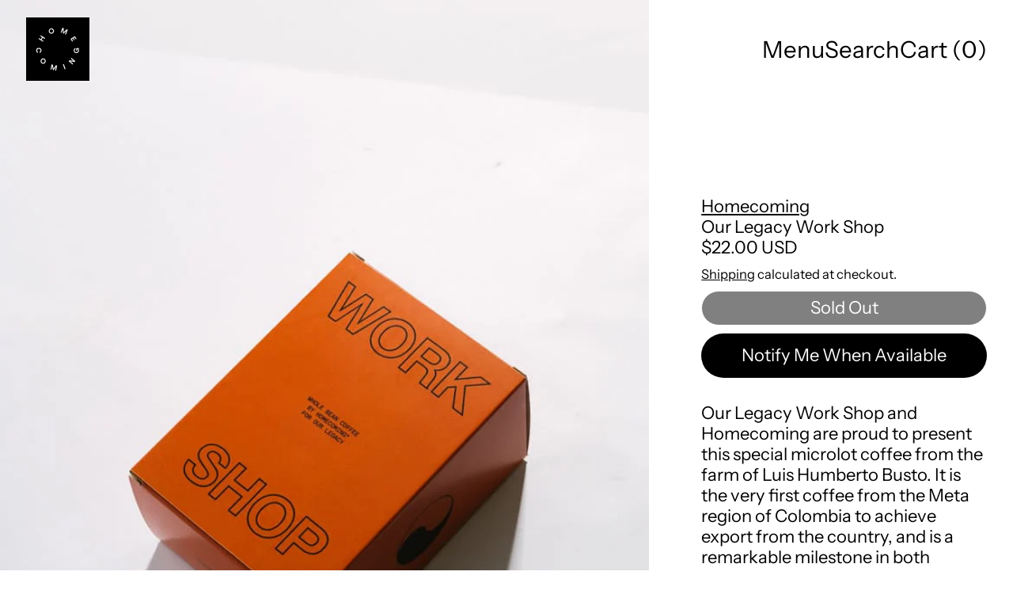

--- FILE ---
content_type: text/html; charset=utf-8
request_url: https://home-coming.com/products/our-legacy
body_size: 46961
content:
<!doctype html>
<html class="no-js" lang="en">
  <head><link href="//home-coming.com/cdn/shop/t/27/assets/bss-hide-variant.css?v=95800721088002907631759254726" rel="stylesheet" type="text/css" media="all" /><link href="//home-coming.com/cdn/shop/t/27/assets/tiny.content.min.css?v=2746" rel="stylesheet" type="text/css" media="all" />
    <meta charset="utf-8">
    <meta http-equiv="X-UA-Compatible" content="IE=edge">
    <meta name="viewport" content="width=device-width,initial-scale=1">
    <meta name="theme-color" content="">
    <link rel="canonical" href="https://home-coming.com/products/our-legacy">
    <link rel="preconnect" href="https://cdn.shopify.com" crossorigin><link
        rel="icon"
        type="image/png"
        href="//home-coming.com/cdn/shop/files/main_logo_copy.svg?crop=center&height=32&v=1687369316&width=32"
      ><link rel="preconnect" href="https://fonts.shopifycdn.com" crossorigin><title>
      Homecoming - Our Legacy Work Shop Coffee
</title>

    
      <meta name="description" content="This special microlot coffee comes from the farm of Luis Humberto Busto in the Meta region of Colombia. It is the very first coffee from this area to achieve Colombian export, and is a remarkable milestone in both dedication and quality. This release is part of Coffee for Peace – an alliance of farmers and allies formed to aid specialty coffee production in conflict afflicted regions of Colombia, with the ultimate goal being a transition to peace. Homecoming &amp; Our Legacy Work Shop are proud to assist in bringing this worthy endeavor, and exceptional coffee to a global audience. • Notes: Vanilla, Honeysuckle, Peach • 12 oz/340g Whole Bean Coffee • Coffee orders are roasted every Tuesday">
    

    <script>window.performance && window.performance.mark && window.performance.mark('shopify.content_for_header.start');</script><meta name="google-site-verification" content="5d79C99FfYAQscGmPjUe9mSKSEnHqHDtt4zGMXJ6yck">
<meta id="shopify-digital-wallet" name="shopify-digital-wallet" content="/12170984/digital_wallets/dialog">
<meta name="shopify-checkout-api-token" content="9cf2aae3d36a4e67cf5f4634d766dde2">
<link rel="alternate" type="application/json+oembed" href="https://home-coming.com/products/our-legacy.oembed">
<script async="async" src="/checkouts/internal/preloads.js?locale=en-US"></script>
<link rel="preconnect" href="https://shop.app" crossorigin="anonymous">
<script async="async" src="https://shop.app/checkouts/internal/preloads.js?locale=en-US&shop_id=12170984" crossorigin="anonymous"></script>
<script id="shopify-features" type="application/json">{"accessToken":"9cf2aae3d36a4e67cf5f4634d766dde2","betas":["rich-media-storefront-analytics"],"domain":"home-coming.com","predictiveSearch":true,"shopId":12170984,"locale":"en"}</script>
<script>var Shopify = Shopify || {};
Shopify.shop = "homecomingny.myshopify.com";
Shopify.locale = "en";
Shopify.currency = {"active":"USD","rate":"1.0"};
Shopify.country = "US";
Shopify.theme = {"name":"Updated copy of Updated copy of Updated copy of...","id":142742782005,"schema_name":"Exhibit","schema_version":"2.1.0","theme_store_id":1828,"role":"main"};
Shopify.theme.handle = "null";
Shopify.theme.style = {"id":null,"handle":null};
Shopify.cdnHost = "home-coming.com/cdn";
Shopify.routes = Shopify.routes || {};
Shopify.routes.root = "/";</script>
<script type="module">!function(o){(o.Shopify=o.Shopify||{}).modules=!0}(window);</script>
<script>!function(o){function n(){var o=[];function n(){o.push(Array.prototype.slice.apply(arguments))}return n.q=o,n}var t=o.Shopify=o.Shopify||{};t.loadFeatures=n(),t.autoloadFeatures=n()}(window);</script>
<script>
  window.ShopifyPay = window.ShopifyPay || {};
  window.ShopifyPay.apiHost = "shop.app\/pay";
  window.ShopifyPay.redirectState = null;
</script>
<script id="shop-js-analytics" type="application/json">{"pageType":"product"}</script>
<script defer="defer" async type="module" src="//home-coming.com/cdn/shopifycloud/shop-js/modules/v2/client.init-shop-cart-sync_BT-GjEfc.en.esm.js"></script>
<script defer="defer" async type="module" src="//home-coming.com/cdn/shopifycloud/shop-js/modules/v2/chunk.common_D58fp_Oc.esm.js"></script>
<script defer="defer" async type="module" src="//home-coming.com/cdn/shopifycloud/shop-js/modules/v2/chunk.modal_xMitdFEc.esm.js"></script>
<script type="module">
  await import("//home-coming.com/cdn/shopifycloud/shop-js/modules/v2/client.init-shop-cart-sync_BT-GjEfc.en.esm.js");
await import("//home-coming.com/cdn/shopifycloud/shop-js/modules/v2/chunk.common_D58fp_Oc.esm.js");
await import("//home-coming.com/cdn/shopifycloud/shop-js/modules/v2/chunk.modal_xMitdFEc.esm.js");

  window.Shopify.SignInWithShop?.initShopCartSync?.({"fedCMEnabled":true,"windoidEnabled":true});

</script>
<script>
  window.Shopify = window.Shopify || {};
  if (!window.Shopify.featureAssets) window.Shopify.featureAssets = {};
  window.Shopify.featureAssets['shop-js'] = {"shop-cart-sync":["modules/v2/client.shop-cart-sync_DZOKe7Ll.en.esm.js","modules/v2/chunk.common_D58fp_Oc.esm.js","modules/v2/chunk.modal_xMitdFEc.esm.js"],"init-fed-cm":["modules/v2/client.init-fed-cm_B6oLuCjv.en.esm.js","modules/v2/chunk.common_D58fp_Oc.esm.js","modules/v2/chunk.modal_xMitdFEc.esm.js"],"shop-cash-offers":["modules/v2/client.shop-cash-offers_D2sdYoxE.en.esm.js","modules/v2/chunk.common_D58fp_Oc.esm.js","modules/v2/chunk.modal_xMitdFEc.esm.js"],"shop-login-button":["modules/v2/client.shop-login-button_QeVjl5Y3.en.esm.js","modules/v2/chunk.common_D58fp_Oc.esm.js","modules/v2/chunk.modal_xMitdFEc.esm.js"],"pay-button":["modules/v2/client.pay-button_DXTOsIq6.en.esm.js","modules/v2/chunk.common_D58fp_Oc.esm.js","modules/v2/chunk.modal_xMitdFEc.esm.js"],"shop-button":["modules/v2/client.shop-button_DQZHx9pm.en.esm.js","modules/v2/chunk.common_D58fp_Oc.esm.js","modules/v2/chunk.modal_xMitdFEc.esm.js"],"avatar":["modules/v2/client.avatar_BTnouDA3.en.esm.js"],"init-windoid":["modules/v2/client.init-windoid_CR1B-cfM.en.esm.js","modules/v2/chunk.common_D58fp_Oc.esm.js","modules/v2/chunk.modal_xMitdFEc.esm.js"],"init-shop-for-new-customer-accounts":["modules/v2/client.init-shop-for-new-customer-accounts_C_vY_xzh.en.esm.js","modules/v2/client.shop-login-button_QeVjl5Y3.en.esm.js","modules/v2/chunk.common_D58fp_Oc.esm.js","modules/v2/chunk.modal_xMitdFEc.esm.js"],"init-shop-email-lookup-coordinator":["modules/v2/client.init-shop-email-lookup-coordinator_BI7n9ZSv.en.esm.js","modules/v2/chunk.common_D58fp_Oc.esm.js","modules/v2/chunk.modal_xMitdFEc.esm.js"],"init-shop-cart-sync":["modules/v2/client.init-shop-cart-sync_BT-GjEfc.en.esm.js","modules/v2/chunk.common_D58fp_Oc.esm.js","modules/v2/chunk.modal_xMitdFEc.esm.js"],"shop-toast-manager":["modules/v2/client.shop-toast-manager_DiYdP3xc.en.esm.js","modules/v2/chunk.common_D58fp_Oc.esm.js","modules/v2/chunk.modal_xMitdFEc.esm.js"],"init-customer-accounts":["modules/v2/client.init-customer-accounts_D9ZNqS-Q.en.esm.js","modules/v2/client.shop-login-button_QeVjl5Y3.en.esm.js","modules/v2/chunk.common_D58fp_Oc.esm.js","modules/v2/chunk.modal_xMitdFEc.esm.js"],"init-customer-accounts-sign-up":["modules/v2/client.init-customer-accounts-sign-up_iGw4briv.en.esm.js","modules/v2/client.shop-login-button_QeVjl5Y3.en.esm.js","modules/v2/chunk.common_D58fp_Oc.esm.js","modules/v2/chunk.modal_xMitdFEc.esm.js"],"shop-follow-button":["modules/v2/client.shop-follow-button_CqMgW2wH.en.esm.js","modules/v2/chunk.common_D58fp_Oc.esm.js","modules/v2/chunk.modal_xMitdFEc.esm.js"],"checkout-modal":["modules/v2/client.checkout-modal_xHeaAweL.en.esm.js","modules/v2/chunk.common_D58fp_Oc.esm.js","modules/v2/chunk.modal_xMitdFEc.esm.js"],"shop-login":["modules/v2/client.shop-login_D91U-Q7h.en.esm.js","modules/v2/chunk.common_D58fp_Oc.esm.js","modules/v2/chunk.modal_xMitdFEc.esm.js"],"lead-capture":["modules/v2/client.lead-capture_BJmE1dJe.en.esm.js","modules/v2/chunk.common_D58fp_Oc.esm.js","modules/v2/chunk.modal_xMitdFEc.esm.js"],"payment-terms":["modules/v2/client.payment-terms_Ci9AEqFq.en.esm.js","modules/v2/chunk.common_D58fp_Oc.esm.js","modules/v2/chunk.modal_xMitdFEc.esm.js"]};
</script>
<script id="__st">var __st={"a":12170984,"offset":-18000,"reqid":"ebe94546-5dc2-48d9-b7d9-306d3ba0b8a7-1769145784","pageurl":"home-coming.com\/products\/our-legacy","u":"1b5ec695c7c6","p":"product","rtyp":"product","rid":6722114420789};</script>
<script>window.ShopifyPaypalV4VisibilityTracking = true;</script>
<script id="captcha-bootstrap">!function(){'use strict';const t='contact',e='account',n='new_comment',o=[[t,t],['blogs',n],['comments',n],[t,'customer']],c=[[e,'customer_login'],[e,'guest_login'],[e,'recover_customer_password'],[e,'create_customer']],r=t=>t.map((([t,e])=>`form[action*='/${t}']:not([data-nocaptcha='true']) input[name='form_type'][value='${e}']`)).join(','),a=t=>()=>t?[...document.querySelectorAll(t)].map((t=>t.form)):[];function s(){const t=[...o],e=r(t);return a(e)}const i='password',u='form_key',d=['recaptcha-v3-token','g-recaptcha-response','h-captcha-response',i],f=()=>{try{return window.sessionStorage}catch{return}},m='__shopify_v',_=t=>t.elements[u];function p(t,e,n=!1){try{const o=window.sessionStorage,c=JSON.parse(o.getItem(e)),{data:r}=function(t){const{data:e,action:n}=t;return t[m]||n?{data:e,action:n}:{data:t,action:n}}(c);for(const[e,n]of Object.entries(r))t.elements[e]&&(t.elements[e].value=n);n&&o.removeItem(e)}catch(o){console.error('form repopulation failed',{error:o})}}const l='form_type',E='cptcha';function T(t){t.dataset[E]=!0}const w=window,h=w.document,L='Shopify',v='ce_forms',y='captcha';let A=!1;((t,e)=>{const n=(g='f06e6c50-85a8-45c8-87d0-21a2b65856fe',I='https://cdn.shopify.com/shopifycloud/storefront-forms-hcaptcha/ce_storefront_forms_captcha_hcaptcha.v1.5.2.iife.js',D={infoText:'Protected by hCaptcha',privacyText:'Privacy',termsText:'Terms'},(t,e,n)=>{const o=w[L][v],c=o.bindForm;if(c)return c(t,g,e,D).then(n);var r;o.q.push([[t,g,e,D],n]),r=I,A||(h.body.append(Object.assign(h.createElement('script'),{id:'captcha-provider',async:!0,src:r})),A=!0)});var g,I,D;w[L]=w[L]||{},w[L][v]=w[L][v]||{},w[L][v].q=[],w[L][y]=w[L][y]||{},w[L][y].protect=function(t,e){n(t,void 0,e),T(t)},Object.freeze(w[L][y]),function(t,e,n,w,h,L){const[v,y,A,g]=function(t,e,n){const i=e?o:[],u=t?c:[],d=[...i,...u],f=r(d),m=r(i),_=r(d.filter((([t,e])=>n.includes(e))));return[a(f),a(m),a(_),s()]}(w,h,L),I=t=>{const e=t.target;return e instanceof HTMLFormElement?e:e&&e.form},D=t=>v().includes(t);t.addEventListener('submit',(t=>{const e=I(t);if(!e)return;const n=D(e)&&!e.dataset.hcaptchaBound&&!e.dataset.recaptchaBound,o=_(e),c=g().includes(e)&&(!o||!o.value);(n||c)&&t.preventDefault(),c&&!n&&(function(t){try{if(!f())return;!function(t){const e=f();if(!e)return;const n=_(t);if(!n)return;const o=n.value;o&&e.removeItem(o)}(t);const e=Array.from(Array(32),(()=>Math.random().toString(36)[2])).join('');!function(t,e){_(t)||t.append(Object.assign(document.createElement('input'),{type:'hidden',name:u})),t.elements[u].value=e}(t,e),function(t,e){const n=f();if(!n)return;const o=[...t.querySelectorAll(`input[type='${i}']`)].map((({name:t})=>t)),c=[...d,...o],r={};for(const[a,s]of new FormData(t).entries())c.includes(a)||(r[a]=s);n.setItem(e,JSON.stringify({[m]:1,action:t.action,data:r}))}(t,e)}catch(e){console.error('failed to persist form',e)}}(e),e.submit())}));const S=(t,e)=>{t&&!t.dataset[E]&&(n(t,e.some((e=>e===t))),T(t))};for(const o of['focusin','change'])t.addEventListener(o,(t=>{const e=I(t);D(e)&&S(e,y())}));const B=e.get('form_key'),M=e.get(l),P=B&&M;t.addEventListener('DOMContentLoaded',(()=>{const t=y();if(P)for(const e of t)e.elements[l].value===M&&p(e,B);[...new Set([...A(),...v().filter((t=>'true'===t.dataset.shopifyCaptcha))])].forEach((e=>S(e,t)))}))}(h,new URLSearchParams(w.location.search),n,t,e,['guest_login'])})(!0,!0)}();</script>
<script integrity="sha256-4kQ18oKyAcykRKYeNunJcIwy7WH5gtpwJnB7kiuLZ1E=" data-source-attribution="shopify.loadfeatures" defer="defer" src="//home-coming.com/cdn/shopifycloud/storefront/assets/storefront/load_feature-a0a9edcb.js" crossorigin="anonymous"></script>
<script crossorigin="anonymous" defer="defer" src="//home-coming.com/cdn/shopifycloud/storefront/assets/shopify_pay/storefront-65b4c6d7.js?v=20250812"></script>
<script data-source-attribution="shopify.dynamic_checkout.dynamic.init">var Shopify=Shopify||{};Shopify.PaymentButton=Shopify.PaymentButton||{isStorefrontPortableWallets:!0,init:function(){window.Shopify.PaymentButton.init=function(){};var t=document.createElement("script");t.src="https://home-coming.com/cdn/shopifycloud/portable-wallets/latest/portable-wallets.en.js",t.type="module",document.head.appendChild(t)}};
</script>
<script data-source-attribution="shopify.dynamic_checkout.buyer_consent">
  function portableWalletsHideBuyerConsent(e){var t=document.getElementById("shopify-buyer-consent"),n=document.getElementById("shopify-subscription-policy-button");t&&n&&(t.classList.add("hidden"),t.setAttribute("aria-hidden","true"),n.removeEventListener("click",e))}function portableWalletsShowBuyerConsent(e){var t=document.getElementById("shopify-buyer-consent"),n=document.getElementById("shopify-subscription-policy-button");t&&n&&(t.classList.remove("hidden"),t.removeAttribute("aria-hidden"),n.addEventListener("click",e))}window.Shopify?.PaymentButton&&(window.Shopify.PaymentButton.hideBuyerConsent=portableWalletsHideBuyerConsent,window.Shopify.PaymentButton.showBuyerConsent=portableWalletsShowBuyerConsent);
</script>
<script data-source-attribution="shopify.dynamic_checkout.cart.bootstrap">document.addEventListener("DOMContentLoaded",(function(){function t(){return document.querySelector("shopify-accelerated-checkout-cart, shopify-accelerated-checkout")}if(t())Shopify.PaymentButton.init();else{new MutationObserver((function(e,n){t()&&(Shopify.PaymentButton.init(),n.disconnect())})).observe(document.body,{childList:!0,subtree:!0})}}));
</script>
<script id='scb4127' type='text/javascript' async='' src='https://home-coming.com/cdn/shopifycloud/privacy-banner/storefront-banner.js'></script><link id="shopify-accelerated-checkout-styles" rel="stylesheet" media="screen" href="https://home-coming.com/cdn/shopifycloud/portable-wallets/latest/accelerated-checkout-backwards-compat.css" crossorigin="anonymous">
<style id="shopify-accelerated-checkout-cart">
        #shopify-buyer-consent {
  margin-top: 1em;
  display: inline-block;
  width: 100%;
}

#shopify-buyer-consent.hidden {
  display: none;
}

#shopify-subscription-policy-button {
  background: none;
  border: none;
  padding: 0;
  text-decoration: underline;
  font-size: inherit;
  cursor: pointer;
}

#shopify-subscription-policy-button::before {
  box-shadow: none;
}

      </style>

<script>window.performance && window.performance.mark && window.performance.mark('shopify.content_for_header.end');</script>


<meta property="og:site_name" content="Homecoming">
<meta property="og:url" content="https://home-coming.com/products/our-legacy">
<meta property="og:title" content="Homecoming - Our Legacy Work Shop Coffee">
<meta property="og:type" content="product">
<meta property="og:description" content="This special microlot coffee comes from the farm of Luis Humberto Busto in the Meta region of Colombia. It is the very first coffee from this area to achieve Colombian export, and is a remarkable milestone in both dedication and quality. This release is part of Coffee for Peace – an alliance of farmers and allies formed to aid specialty coffee production in conflict afflicted regions of Colombia, with the ultimate goal being a transition to peace. Homecoming &amp; Our Legacy Work Shop are proud to assist in bringing this worthy endeavor, and exceptional coffee to a global audience. • Notes: Vanilla, Honeysuckle, Peach • 12 oz/340g Whole Bean Coffee • Coffee orders are roasted every Tuesday"><meta property="og:image" content="http://home-coming.com/cdn/shop/products/OL_cascade_2.jpg?v=1641508577">
  <meta property="og:image:secure_url" content="https://home-coming.com/cdn/shop/products/OL_cascade_2.jpg?v=1641508577">
  <meta property="og:image:width" content="750">
  <meta property="og:image:height" content="1000"><meta property="og:price:amount" content="22.00">
  <meta property="og:price:currency" content="USD"><meta name="twitter:card" content="summary_large_image">
<meta name="twitter:title" content="Homecoming - Our Legacy Work Shop Coffee">
<meta name="twitter:description" content="This special microlot coffee comes from the farm of Luis Humberto Busto in the Meta region of Colombia. It is the very first coffee from this area to achieve Colombian export, and is a remarkable milestone in both dedication and quality. This release is part of Coffee for Peace – an alliance of farmers and allies formed to aid specialty coffee production in conflict afflicted regions of Colombia, with the ultimate goal being a transition to peace. Homecoming &amp; Our Legacy Work Shop are proud to assist in bringing this worthy endeavor, and exceptional coffee to a global audience. • Notes: Vanilla, Honeysuckle, Peach • 12 oz/340g Whole Bean Coffee • Coffee orders are roasted every Tuesday">
<script>
  window.THEMENAME = 'SUBSTRUCT';
  window.THEMEVERSION = '0.1.0';

  document.documentElement.className = document.documentElement.className.replace('no-js', 'js');

  function debounce(fn, wait) {
    let t;
    return (...args) => {
      clearTimeout(t);
      t = setTimeout(() => fn.apply(this, args), wait);
    };
  }

  window.theme = {
    strings: {
      loading: "Loading",
      itemCountOne: "{{ count }} item",
      itemCountOther: "{{ count }} items",
      addToCart: "Add to Cart",
      soldOut: "Sold Out",
      unavailable: "Unavailable",
      regularPrice: "Regular price",
      salePrice: "Sale price",
      sale: "On Sale",
      unitPrice: "Unit price",
      unitPriceSeparator: "per",
      cartEmpty: "Your cart is currently empty.",
      cartCookies: "Enable cookies to use the shopping cart",
      update: "Update Cart",
      quantity: "Quantity",
      discountedTotal: "Discounted total",
      regularTotal: "Regular total",
      priceColumn: "See Price column for discount details.",
      addedToCart: "Added to Cart!",
      cartError: "There was an error while updating your cart. Please try again.",
      cartAddError: "All {{ title }} are in your cart."
    },
    routes: {
      root_url: "\/",
      predictive_search_url: "\/search\/suggest",
      cart_url: "\/cart",
      cart_add_url: "\/cart\/add",
      cart_change_url: "\/cart\/change",
      cart_update_url: "\/cart\/update",
      cart_clear_url: "\/cart\/clear",
    },
    moneyFormat: "${{amount}}",
    moneyWithCurrencyFormat: "${{amount}} USD",
    get defaultMoneyFormat() {
      return this.moneyWithCurrencyFormat;
    },
    cartItemCount: 0,
    settings: {
      cart_type: "drawer",
      open_drawer_on_add_to_cart: true
    },
    info: {
      name: 'Substruct',
    }
  };
</script>
<script src="//home-coming.com/cdn/shop/t/27/assets/utils.js?v=172123362488042381251759254745" defer></script>
    <script
      src="//home-coming.com/cdn/shop/t/27/assets/polyfills-inert.bundle.min.js?v=9775187524458939151759254737"
      type="module"
    ></script>
    <script
      src="//home-coming.com/cdn/shop/t/27/assets/global.bundle.min.js?v=72363025530569390421759254730"
      type="module"
    ></script>
    <script
      src="//home-coming.com/cdn/shop/t/27/assets/quantity-stepper.js?v=100736204299696274221759254740"
      type="module"
    ></script>
    

    
      <script src="//home-coming.com/cdn/shop/t/27/assets/cart-items.js?v=24899962202427777951759254727" type="module"></script>
      <script src="//home-coming.com/cdn/shop/t/27/assets/cart-footer.js?v=92483396784368349501759254727" type="module"></script>
      
        <script src="//home-coming.com/cdn/shop/t/27/assets/cart-note.js?v=176790727134936207331759254728" type="module"></script>
      
    

    <script src="//home-coming.com/cdn/shop/t/27/assets/section-group-resize-observer.js?v=166234636156006366751759254740" defer></script>

    

    
      <script
        src="//home-coming.com/cdn/shop/t/27/assets/vendor-cart.bundle.min.js?v=15289088482190403031759254746"
        type="module"
      ></script>
    

    

    <script>
      window.onYouTubeIframeAPIReady = () => {
        document.body.dispatchEvent(new CustomEvent('youtubeiframeapiready'));
      };
    </script><style id="generated-critical-css">
.flex>.break-words,.flex>.rte,.flex>.rte *{min-width:40%}.dynamic-payment-buttons .shopify-payment-button__button--hidden{display:none}.wrapper{max-width:var(--max-site-width)}.grid-wrapper,.wrapper{margin-left:auto;margin-right:auto;padding-left:var(--wrapper-left-and-right-margin);padding-right:var(--wrapper-left-and-right-margin)}.grid-wrapper{max-width:var(--max-grid-width)}.flex{display:flex}.hidden-if-no-content:has(.no-content){display:none}[data-shopify-xr-hidden]{display:none}
</style>




  <link
    rel='preload'
    as='font'
    href='//home-coming.com/cdn/fonts/instrument_sans/instrumentsans_n4.db86542ae5e1596dbdb28c279ae6c2086c4c5bfa.woff2'
    type='font/woff2'
    crossorigin
  >



  <link
    rel='preload'
    as='font'
    href='//home-coming.com/cdn/fonts/instrument_sans/instrumentsans_n4.db86542ae5e1596dbdb28c279ae6c2086c4c5bfa.woff2'
    type='font/woff2'
    crossorigin
  >



<style data-shopify>
  @font-face {
  font-family: "Instrument Sans";
  font-weight: 400;
  font-style: normal;
  font-display: swap;
  src: url("//home-coming.com/cdn/fonts/instrument_sans/instrumentsans_n4.db86542ae5e1596dbdb28c279ae6c2086c4c5bfa.woff2") format("woff2"),
       url("//home-coming.com/cdn/fonts/instrument_sans/instrumentsans_n4.510f1b081e58d08c30978f465518799851ef6d8b.woff") format("woff");
}

  @font-face {
  font-family: "Instrument Sans";
  font-weight: 400;
  font-style: normal;
  font-display: swap;
  src: url("//home-coming.com/cdn/fonts/instrument_sans/instrumentsans_n4.db86542ae5e1596dbdb28c279ae6c2086c4c5bfa.woff2") format("woff2"),
       url("//home-coming.com/cdn/fonts/instrument_sans/instrumentsans_n4.510f1b081e58d08c30978f465518799851ef6d8b.woff") format("woff");
}

@font-face {
  font-family: "Instrument Sans";
  font-weight: 700;
  font-style: normal;
  font-display: swap;
  src: url("//home-coming.com/cdn/fonts/instrument_sans/instrumentsans_n7.e4ad9032e203f9a0977786c356573ced65a7419a.woff2") format("woff2"),
       url("//home-coming.com/cdn/fonts/instrument_sans/instrumentsans_n7.b9e40f166fb7639074ba34738101a9d2990bb41a.woff") format("woff");
}
@font-face {
  font-family: "Instrument Sans";
  font-weight: 400;
  font-style: italic;
  font-display: swap;
  src: url("//home-coming.com/cdn/fonts/instrument_sans/instrumentsans_i4.028d3c3cd8d085648c808ceb20cd2fd1eb3560e5.woff2") format("woff2"),
       url("//home-coming.com/cdn/fonts/instrument_sans/instrumentsans_i4.7e90d82df8dee29a99237cd19cc529d2206706a2.woff") format("woff");
}
@font-face {
  font-family: "Instrument Sans";
  font-weight: 700;
  font-style: italic;
  font-display: swap;
  src: url("//home-coming.com/cdn/fonts/instrument_sans/instrumentsans_i7.d6063bb5d8f9cbf96eace9e8801697c54f363c6a.woff2") format("woff2"),
       url("//home-coming.com/cdn/fonts/instrument_sans/instrumentsans_i7.ce33afe63f8198a3ac4261b826b560103542cd36.woff") format("woff");
}
@font-face {
  font-family: "Instrument Sans";
  font-weight: 700;
  font-style: normal;
  font-display: swap;
  src: url("//home-coming.com/cdn/fonts/instrument_sans/instrumentsans_n7.e4ad9032e203f9a0977786c356573ced65a7419a.woff2") format("woff2"),
       url("//home-coming.com/cdn/fonts/instrument_sans/instrumentsans_n7.b9e40f166fb7639074ba34738101a9d2990bb41a.woff") format("woff");
}

</style>
<style>

@font-face {
    font-family: 'Homecoming Diatype';
    src: url('https://cdn.shopify.com/s/files/1/1217/0984/files/HomecomingDiatype-Medium.woff?v=1727207973') format('woff');
    font-weight: normal;
    font-style: normal;
}

  :root {
    --payment-button-height: 48px;
    --section-x-padding: 1.25rem;
    --transparent: transparent;
    --sidebar-width: 0px;
    --main-section-column-start: 1;
    --main-grid-layout: auto;
    --icon-thickness: 1.4;

    --theme-row-gap-mobile: 1.5rem;
    --theme-col-gap-mobile:  1.5rem;
    --theme-row-gap-desktop:  3.0rem;
    --theme-col-gap-desktop:   3.0rem;
    --theme-row-gap: var(--theme-row-gap-mobile);
    --theme-col-gap: var(--theme-col-gap-mobile);
    --theme-gap: var(--theme-row-gap-mobile) var(--theme-col-gap-mobile);


    --media-grid-row-gap-mobile: 0.75rem;
    --media-grid-col-gap-mobile:  0.75rem;
    --media-grid-row-gap-desktop:  1.5rem;
    --media-grid-col-gap-desktop:   1.5rem;
    --media-grid-row-gap: var(--media-grid-row-gap-mobile);
    --media-grid-col-gap: var(--media-grid-col-gap-mobile);
    --media-grid-gap: var(--media-grid-row-gap-mobile) var(--media-grid-col-gap-mobile);

    --section-vertical-spacing-desktop: 3.75rem;
    --section-vertical-spacing-mobile: 42px;
    --section-vertical-spacing: var(--section-vertical-spacing-mobile);


    --spacer: 1rem;


    --mobile-left-and-right-margin: 0.75rem;
    --desktop-left-and-right-margin: 1.5rem;
    --wrapper-left-and-right-margin: var(--mobile-left-and-right-margin);

    --media-border-radius: 0;--section-title-col-span: 4;
    --section-content-col-span: 6;--max-site-width: 100%;
    --max-grid-width: 100%;

    --section-container-left-and-right-margin: 0;

    --main-font-stack: "Instrument Sans", sans-serif;
    --main-font-weight: 400;
    --main-font-style: normal;

    --heading-font-stack: "Instrument Sans", sans-serif;
    --heading-font-weight: 400;
    --heading-font-style: normal;
    --heading-line-height: 1.1;

    --heading-letterspacing: 0.0;
    --heading-capitalize: none;
    --heading-decoration: none;

    --color-scheme-error: 245 0 0;
    --color-scheme-success: 0 215 0;

    font-size: 137.5%;

    --space-1: 0.625rem; /* .py-2.5 */
    --space-2: 1.25rem; /* .py-5 */
    --space-3: 2.5rem; /* .py-10 */
    --space-4: 5rem; /* .py-20 */
    --space-5: 7rem; /* .py-28 */

    --font-size-ratio-xs: 0.563; /* 1 */
    --font-size-ratio-sm: 0.75;  /* 2 */
    --font-size-ratio-base: 1; /* 3 */
    --font-size-ratio-md: 1.333;
    --font-size-ratio-lg: 1.777;
    --font-size-ratio-xl: 2.369;
    --font-size-ratio-2xl: 3.157;
    --font-size-ratio-3xl: 4.209;
    --font-size-ratio-4xl: 5.61;
    --font-size-ratio-5xl: 7.478;
    --font-size-ratio-6xl: 9.969;
    --font-size-ratio-7xl: 13.288;
    --font-size-ratio-8xl: 17.713;
    --font-size-ratio-9xl: 23.612;

    --font-size-xs: calc(var(--font-size-ratio-xs) * 1rem);
    --font-size-sm: calc(var(--font-size-ratio-sm) * 1rem);
    --font-size-base: calc(var(--font-size-ratio-base) * 1rem);
    --font-size-md: calc(var(--font-size-ratio-md) * 1rem);
    --font-size-lg: calc(var(--font-size-ratio-lg) * 1rem);
    --font-size-xl: calc(var(--font-size-ratio-xl) * 1rem);
    --font-size-2xl: calc(var(--font-size-ratio-2xl) * 1rem);
    --font-size-3xl: calc(var(--font-size-ratio-3xl) * 1rem);
    --font-size-4xl: calc(var(--font-size-ratio-4xl) * 1rem);
    --font-size-5xl: calc(var(--font-size-ratio-5xl) * 1rem);
    --font-size-6xl: calc(var(--font-size-ratio-6xl) * 1rem);
    --font-size-7xl: calc(var(--font-size-ratio-7xl) * 1rem);
    --font-size-8xl: calc(var(--font-size-ratio-8xl) * 1rem);
    --font-size-9xl: calc(var(--font-size-ratio-9xl) * 1rem);

    --type-scale-ratio-xs: 0.563; /* 1 */
    --type-scale-ratio-sm: 0.75;  /* 2 */
    --type-scale-ratio-base: 1; /* 3 */
    --type-scale-ratio-md: 1.333;
    --type-scale-ratio-lg: 1.777;
    --type-scale-ratio-xl: 2.369;
    --type-scale-ratio-2xl: 3.157;
    --type-scale-ratio-3xl: 4.209;
    --type-scale-ratio-4xl: 5.61;
    --type-scale-ratio-5xl: 7.478;
    --type-scale-ratio-6xl: 9.969;
    --type-scale-ratio-7xl: 13.288;
    --type-scale-ratio-8xl: 17.713;
    --type-scale-ratio-9xl: 23.612;

    --type-scale-n-2: calc(var(--type-scale-ratio-xs) * 1rem);
    --type-scale-n-1: calc(var(--type-scale-ratio-sm) * 1rem);
    --type-scale-n0: calc(var(--type-scale-ratio-base) * 1rem);
    --type-scale-n1: calc(var(--type-scale-ratio-md) * 1rem);
    --type-scale-n2: calc(var(--type-scale-ratio-lg) * 1rem);
    --type-scale-n3: calc(var(--type-scale-ratio-xl) * 1rem);
    --type-scale-n4: calc(var(--type-scale-ratio-2xl) * 1rem);
    --type-scale-n5: calc(var(--type-scale-ratio-3xl) * 1rem);
    --type-scale-n6: calc(var(--type-scale-ratio-4xl) * 1rem);
    --type-scale-n7: calc(var(--type-scale-ratio-5xl) * 1rem);
    --type-scale-n8: calc(var(--type-scale-ratio-6xl) * 1rem);
    --type-scale-n9: calc(var(--type-scale-ratio-7xl) * 1rem);
    --type-scale-n10: calc(var(--type-scale-ratio-8xl) * 1rem);
    --type-scale-n11: calc(var(--type-scale-ratio-9xl) * 1rem);

    --base-line-height: 1.2;
    --bopy-text-uppercase: none;

    --font-size-heading: var(--font-size-3xl);

    --hero-height: 0px;
    --full-screen-including-header: 100vh;
    --full-screen-excluding-header-and-hero: 100vh;

    --tile-products-text-transform: none;
    --button-text-transform: none;
    --button-border-radius: 9999px;
    --input-border-radius: 1rem;

    --border-thickness: 1px;
    --underline-thickness: 2px;
    --outline-thickness: 0.1rem;
    --paragraph-spacing-adjust: 0.5;
    --paragraph-indent-adjust: 1.5;

    --timing-func-energetic: cubic-bezier(1,0,0.4,1);
    --timing-func-gentle: cubic-bezier(0.5,0,0.4,1);
    --timing-func-neutral: cubic-bezier(0.46,0.03,0.52,0.96);

    --main-grid-columns: minmax(0, 1fr);
    --main-grid-rows: minmax(0,auto);--main-grid-areas:  "ct";--sidebar-display: none;
    --sticky-offset: 0px;



    --standard-heading-size: var(--type-scale-n1);
    --feature-heading-size: var(--type-scale-n2);
    --secondary-heading-size: var(--type-scale-n0);
    --menu-drawer-heading-size: var(--type-scale-n1);

    --text-overlay-text-size: var(--type-scale-n0);
    --follow-mouse-text-size: var(--type-scale-n2);
    --overlay-labels-line-height: 1.2;

    --quick-view-max-width: 24rem;



    /* Buttons */--button-padding-y: 0.375rem;
    --button-padding-x: 0.75rem;
    --button-padding: var(--button-padding-y) var(--button-padding-x);--add-to-cart-button-height: 44px;
  }

  @media (min-width: 990px) {
    :root {
      --standard-heading-size: var(--type-scale-n2);
      --feature-heading-size: var(--type-scale-n3);
      --secondary-heading-size: var(--type-scale-n1);
      --menu-drawer-heading-size: var(--type-scale-n2);
      --section-vertical-spacing: var(--section-vertical-spacing-desktop);
      --wrapper-left-and-right-margin: var(--desktop-left-and-right-margin);
      --theme-row-gap: var(--theme-row-gap-desktop);
      --theme-col-gap: var(--theme-col-gap-desktop);
      --theme-gap: var(--theme-row-gap-desktop) var(--theme-col-gap-desktop);
      --media-grid-row-gap: var(--media-grid-row-gap-desktop);
      --media-grid-col-gap: var(--media-grid-col-gap-desktop);
      --media-grid-gap: var(--media-grid-row-gap-desktop) var(--media-grid-col-gap-desktop);
    }
  }

  .main-site-grid--sidebar {
    display: var(--sidebar-display);
  }


  @media (min-width: 990px) {

    .main-site-grid {
      display: grid;
      grid-template-columns: var(--main-grid-columns);
      grid-template-rows: var(--main-grid-rows);
      grid-template-areas: var(--main-grid-areas);
    }

    .main-site-grid--container {
      grid-area: ct;
    }

    .main-site-grid--header {
      grid-area: hd;
    }

    .main-site-grid--hero {
      grid-area: hr;
    }

    .main-site-grid--sidebar {
      grid-area: sb;
    }

    .main-site-grid--main {
      grid-area: mn;
    }

    .main-site-grid--footer {
      grid-area: ft;
    }
  }



  .font-heading {
    font-family: var(--heading-font-stack);
    font-weight: var(--heading-font-weight);
    font-style: var(--heading-font-style);
    text-transform: var(--heading-capitalize);
    letter-spacing: var(--heading-letterspacing);
    text-decoration: var(--heading-decoration);
  }

  .font-main {
    font-family: var(--main-font-stack);
    font-weight: var(--main-font-weight);
    font-style: var(--main-font-style);
    text-transform: var(--bopy-text-uppercase);
  }

  .font-accent {
    font-family: var(--accent-font-stack);
    font-weight: var(--accent-font-weight);
    font-style: var(--accent-font-style);
  }

  @media (prefers-color-scheme: light) {
    :root {
      --color-os-background: 255, 255, 255;
    }
  }

  @media (prefers-color-scheme: dark) {
    :root {
      --color-os-background: 0, 0, 0;
    }
  }

  [data-color-scheme] {
    --color-scheme-button-text-hover: var(--color-scheme-accent);
    --color-scheme-button-background-hover: var(--color-scheme-background);
  }

  :root,
    
    [data-color-scheme="scheme1"] {
      --color-scheme-text: 0 0 0;
      --color-scheme-background: 255 255 255;
      --color-scheme-accent: 247 193 22;
      --color-scheme-accent-contrast:  0 0 0;
      --color-scheme-secondary: 0 0 0;
      --color-scheme-border: 0 0 0;
      --color-scheme-outline-color: var(--color-scheme-text);

      --color-scheme-solid-button-background: var(--color-scheme-accent);
      --color-scheme-solid-button-text: var(--color-scheme-accent-contrast);
      --color-scheme-solid-button-background-hover: var(--color-scheme-text);
      --color-scheme-solid-button-text-hover: var(--color-scheme-background);--arrow-left-svg: url("data:image/svg+xml,%3Csvg width='96' height='48' viewBox='0 0 48 24' fill='none' xmlns='http://www.w3.org/2000/svg'%3E%3Cpath d='M44 11.6667H4' stroke='%23000000' vector-effect='non-scaling-stroke' stroke-width='1.4' stroke-linecap='round' stroke-linejoin='round'/%3E%3Cpath d='M10.6667 18.3333L4 11.6667L10.6667 5' stroke='%23000000' vector-effect='non-scaling-stroke' stroke-width='1.4' stroke-linecap='round' stroke-linejoin='round'/%3E%3C/svg%3E%0A");
--arrow-right-svg: url("data:image/svg+xml,%3Csvg width='96' height='48' viewBox='0 0 48 24' fill='none' xmlns='http://www.w3.org/2000/svg'%3E%3Cpath d='M4 11.6667L44 11.6667' stroke='%23000000' vector-effect='non-scaling-stroke' stroke-width='1.4' stroke-linecap='round' stroke-linejoin='round'/%3E%3Cpath d='M37.3333 5L44 11.6667L37.3333 18.3333' stroke='%23000000' vector-effect='non-scaling-stroke' stroke-width='1.4' stroke-linecap='round' stroke-linejoin='round'/%3E%3C/svg%3E%0A");
--left-arrow-cursor: var(--arrow-left-svg) 0 24, pointer;
--right-arrow-cursor: var(--arrow-right-svg) 96 24, pointer;}

    

    [data-color-scheme="scheme2"] {
      --color-scheme-text: 255 255 255;
      --color-scheme-background: 0 0 0;
      --color-scheme-accent: 236 183 183;
      --color-scheme-accent-contrast:  0 0 0;
      --color-scheme-secondary: 255 255 255;
      --color-scheme-border: 255 255 255;
      --color-scheme-outline-color: var(--color-scheme-text);

      --color-scheme-solid-button-background: var(--color-scheme-accent);
      --color-scheme-solid-button-text: var(--color-scheme-accent-contrast);
      --color-scheme-solid-button-background-hover: var(--color-scheme-text);
      --color-scheme-solid-button-text-hover: var(--color-scheme-background);--arrow-left-svg: url("data:image/svg+xml,%3Csvg width='96' height='48' viewBox='0 0 48 24' fill='none' xmlns='http://www.w3.org/2000/svg'%3E%3Cpath d='M44 11.6667H4' stroke='%23ffffff' vector-effect='non-scaling-stroke' stroke-width='1.4' stroke-linecap='round' stroke-linejoin='round'/%3E%3Cpath d='M10.6667 18.3333L4 11.6667L10.6667 5' stroke='%23ffffff' vector-effect='non-scaling-stroke' stroke-width='1.4' stroke-linecap='round' stroke-linejoin='round'/%3E%3C/svg%3E%0A");
--arrow-right-svg: url("data:image/svg+xml,%3Csvg width='96' height='48' viewBox='0 0 48 24' fill='none' xmlns='http://www.w3.org/2000/svg'%3E%3Cpath d='M4 11.6667L44 11.6667' stroke='%23ffffff' vector-effect='non-scaling-stroke' stroke-width='1.4' stroke-linecap='round' stroke-linejoin='round'/%3E%3Cpath d='M37.3333 5L44 11.6667L37.3333 18.3333' stroke='%23ffffff' vector-effect='non-scaling-stroke' stroke-width='1.4' stroke-linecap='round' stroke-linejoin='round'/%3E%3C/svg%3E%0A");
--left-arrow-cursor: var(--arrow-left-svg) 0 24, pointer;
--right-arrow-cursor: var(--arrow-right-svg) 96 24, pointer;}

    

    [data-color-scheme="scheme-60cc0943-6b6c-4af3-8baf-577783942d86"] {
      --color-scheme-text: 0 0 0;
      --color-scheme-background: 255 255 185;
      --color-scheme-accent: 255 255 185;
      --color-scheme-accent-contrast:  0 0 0;
      --color-scheme-secondary: 0 0 0;
      --color-scheme-border: 0 0 0;
      --color-scheme-outline-color: var(--color-scheme-text);

      --color-scheme-solid-button-background: var(--color-scheme-accent);
      --color-scheme-solid-button-text: var(--color-scheme-accent-contrast);
      --color-scheme-solid-button-background-hover: var(--color-scheme-text);
      --color-scheme-solid-button-text-hover: var(--color-scheme-background);--arrow-left-svg: url("data:image/svg+xml,%3Csvg width='96' height='48' viewBox='0 0 48 24' fill='none' xmlns='http://www.w3.org/2000/svg'%3E%3Cpath d='M44 11.6667H4' stroke='%23000000' vector-effect='non-scaling-stroke' stroke-width='1.4' stroke-linecap='round' stroke-linejoin='round'/%3E%3Cpath d='M10.6667 18.3333L4 11.6667L10.6667 5' stroke='%23000000' vector-effect='non-scaling-stroke' stroke-width='1.4' stroke-linecap='round' stroke-linejoin='round'/%3E%3C/svg%3E%0A");
--arrow-right-svg: url("data:image/svg+xml,%3Csvg width='96' height='48' viewBox='0 0 48 24' fill='none' xmlns='http://www.w3.org/2000/svg'%3E%3Cpath d='M4 11.6667L44 11.6667' stroke='%23000000' vector-effect='non-scaling-stroke' stroke-width='1.4' stroke-linecap='round' stroke-linejoin='round'/%3E%3Cpath d='M37.3333 5L44 11.6667L37.3333 18.3333' stroke='%23000000' vector-effect='non-scaling-stroke' stroke-width='1.4' stroke-linecap='round' stroke-linejoin='round'/%3E%3C/svg%3E%0A");
--left-arrow-cursor: var(--arrow-left-svg) 0 24, pointer;
--right-arrow-cursor: var(--arrow-right-svg) 96 24, pointer;}

    

    [data-color-scheme="scheme-7331558b-7096-45cf-9219-3cf20edbc6f9"] {
      --color-scheme-text: 0 0 0;
      --color-scheme-background: 0 0 0;
      --color-scheme-accent: 247 193 22;
      --color-scheme-accent-contrast:  0 0 0;
      --color-scheme-secondary: 0 0 0;
      --color-scheme-border: 0 0 0;
      --color-scheme-outline-color: var(--color-scheme-text);

      --color-scheme-solid-button-background: var(--color-scheme-accent);
      --color-scheme-solid-button-text: var(--color-scheme-accent-contrast);
      --color-scheme-solid-button-background-hover: var(--color-scheme-text);
      --color-scheme-solid-button-text-hover: var(--color-scheme-background);--arrow-left-svg: url("data:image/svg+xml,%3Csvg width='96' height='48' viewBox='0 0 48 24' fill='none' xmlns='http://www.w3.org/2000/svg'%3E%3Cpath d='M44 11.6667H4' stroke='%23000000' vector-effect='non-scaling-stroke' stroke-width='1.4' stroke-linecap='round' stroke-linejoin='round'/%3E%3Cpath d='M10.6667 18.3333L4 11.6667L10.6667 5' stroke='%23000000' vector-effect='non-scaling-stroke' stroke-width='1.4' stroke-linecap='round' stroke-linejoin='round'/%3E%3C/svg%3E%0A");
--arrow-right-svg: url("data:image/svg+xml,%3Csvg width='96' height='48' viewBox='0 0 48 24' fill='none' xmlns='http://www.w3.org/2000/svg'%3E%3Cpath d='M4 11.6667L44 11.6667' stroke='%23000000' vector-effect='non-scaling-stroke' stroke-width='1.4' stroke-linecap='round' stroke-linejoin='round'/%3E%3Cpath d='M37.3333 5L44 11.6667L37.3333 18.3333' stroke='%23000000' vector-effect='non-scaling-stroke' stroke-width='1.4' stroke-linecap='round' stroke-linejoin='round'/%3E%3C/svg%3E%0A");
--left-arrow-cursor: var(--arrow-left-svg) 0 24, pointer;
--right-arrow-cursor: var(--arrow-right-svg) 96 24, pointer;}

    

    [data-color-scheme="scheme-bb697894-d160-4899-bf49-3a102434c9a9"] {
      --color-scheme-text: 255 255 255;
      --color-scheme-background: 0 0 0;
      --color-scheme-accent: 247 193 22;
      --color-scheme-accent-contrast:  0 0 0;
      --color-scheme-secondary: 0 0 0;
      --color-scheme-border: 0 0 0;
      --color-scheme-outline-color: var(--color-scheme-text);

      --color-scheme-solid-button-background: var(--color-scheme-accent);
      --color-scheme-solid-button-text: var(--color-scheme-accent-contrast);
      --color-scheme-solid-button-background-hover: var(--color-scheme-text);
      --color-scheme-solid-button-text-hover: var(--color-scheme-background);--arrow-left-svg: url("data:image/svg+xml,%3Csvg width='96' height='48' viewBox='0 0 48 24' fill='none' xmlns='http://www.w3.org/2000/svg'%3E%3Cpath d='M44 11.6667H4' stroke='%23ffffff' vector-effect='non-scaling-stroke' stroke-width='1.4' stroke-linecap='round' stroke-linejoin='round'/%3E%3Cpath d='M10.6667 18.3333L4 11.6667L10.6667 5' stroke='%23ffffff' vector-effect='non-scaling-stroke' stroke-width='1.4' stroke-linecap='round' stroke-linejoin='round'/%3E%3C/svg%3E%0A");
--arrow-right-svg: url("data:image/svg+xml,%3Csvg width='96' height='48' viewBox='0 0 48 24' fill='none' xmlns='http://www.w3.org/2000/svg'%3E%3Cpath d='M4 11.6667L44 11.6667' stroke='%23ffffff' vector-effect='non-scaling-stroke' stroke-width='1.4' stroke-linecap='round' stroke-linejoin='round'/%3E%3Cpath d='M37.3333 5L44 11.6667L37.3333 18.3333' stroke='%23ffffff' vector-effect='non-scaling-stroke' stroke-width='1.4' stroke-linecap='round' stroke-linejoin='round'/%3E%3C/svg%3E%0A");
--left-arrow-cursor: var(--arrow-left-svg) 0 24, pointer;
--right-arrow-cursor: var(--arrow-right-svg) 96 24, pointer;}

    

    [data-color-scheme="scheme-e6af3cae-7d52-4f72-9e5f-b67a193ecd4c"] {
      --color-scheme-text: 247 193 22;
      --color-scheme-background: 255 255 255;
      --color-scheme-accent: 0 0 0;
      --color-scheme-accent-contrast:  247 193 22;
      --color-scheme-secondary: 247 193 22;
      --color-scheme-border: 0 0 0;
      --color-scheme-outline-color: var(--color-scheme-text);

      --color-scheme-solid-button-background: var(--color-scheme-accent);
      --color-scheme-solid-button-text: var(--color-scheme-accent-contrast);
      --color-scheme-solid-button-background-hover: var(--color-scheme-text);
      --color-scheme-solid-button-text-hover: var(--color-scheme-background);--arrow-left-svg: url("data:image/svg+xml,%3Csvg width='96' height='48' viewBox='0 0 48 24' fill='none' xmlns='http://www.w3.org/2000/svg'%3E%3Cpath d='M44 11.6667H4' stroke='%23f7c116' vector-effect='non-scaling-stroke' stroke-width='1.4' stroke-linecap='round' stroke-linejoin='round'/%3E%3Cpath d='M10.6667 18.3333L4 11.6667L10.6667 5' stroke='%23f7c116' vector-effect='non-scaling-stroke' stroke-width='1.4' stroke-linecap='round' stroke-linejoin='round'/%3E%3C/svg%3E%0A");
--arrow-right-svg: url("data:image/svg+xml,%3Csvg width='96' height='48' viewBox='0 0 48 24' fill='none' xmlns='http://www.w3.org/2000/svg'%3E%3Cpath d='M4 11.6667L44 11.6667' stroke='%23f7c116' vector-effect='non-scaling-stroke' stroke-width='1.4' stroke-linecap='round' stroke-linejoin='round'/%3E%3Cpath d='M37.3333 5L44 11.6667L37.3333 18.3333' stroke='%23f7c116' vector-effect='non-scaling-stroke' stroke-width='1.4' stroke-linecap='round' stroke-linejoin='round'/%3E%3C/svg%3E%0A");
--left-arrow-cursor: var(--arrow-left-svg) 0 24, pointer;
--right-arrow-cursor: var(--arrow-right-svg) 96 24, pointer;}

    

    [data-color-scheme="scheme-dc0373b9-0cbc-4d4d-b717-870573bea4b9"] {
      --color-scheme-text: 0 0 0;
      --color-scheme-background: 255 255 255;
      --color-scheme-accent: 255 238 151;
      --color-scheme-accent-contrast:  249 199 0;
      --color-scheme-secondary: 0 0 0;
      --color-scheme-border: 0 0 0;
      --color-scheme-outline-color: var(--color-scheme-text);

      --color-scheme-solid-button-background: var(--color-scheme-accent);
      --color-scheme-solid-button-text: var(--color-scheme-accent-contrast);
      --color-scheme-solid-button-background-hover: var(--color-scheme-text);
      --color-scheme-solid-button-text-hover: var(--color-scheme-background);--arrow-left-svg: url("data:image/svg+xml,%3Csvg width='96' height='48' viewBox='0 0 48 24' fill='none' xmlns='http://www.w3.org/2000/svg'%3E%3Cpath d='M44 11.6667H4' stroke='%23000000' vector-effect='non-scaling-stroke' stroke-width='1.4' stroke-linecap='round' stroke-linejoin='round'/%3E%3Cpath d='M10.6667 18.3333L4 11.6667L10.6667 5' stroke='%23000000' vector-effect='non-scaling-stroke' stroke-width='1.4' stroke-linecap='round' stroke-linejoin='round'/%3E%3C/svg%3E%0A");
--arrow-right-svg: url("data:image/svg+xml,%3Csvg width='96' height='48' viewBox='0 0 48 24' fill='none' xmlns='http://www.w3.org/2000/svg'%3E%3Cpath d='M4 11.6667L44 11.6667' stroke='%23000000' vector-effect='non-scaling-stroke' stroke-width='1.4' stroke-linecap='round' stroke-linejoin='round'/%3E%3Cpath d='M37.3333 5L44 11.6667L37.3333 18.3333' stroke='%23000000' vector-effect='non-scaling-stroke' stroke-width='1.4' stroke-linecap='round' stroke-linejoin='round'/%3E%3C/svg%3E%0A");
--left-arrow-cursor: var(--arrow-left-svg) 0 24, pointer;
--right-arrow-cursor: var(--arrow-right-svg) 96 24, pointer;}

    

    [data-color-scheme="scheme-b0a07e51-42ca-412e-bc94-7486867b2588"] {
      --color-scheme-text: 255 255 255;
      --color-scheme-background: 255 255 255;
      --color-scheme-accent: 247 193 22;
      --color-scheme-accent-contrast:  0 0 0;
      --color-scheme-secondary: 0 0 0;
      --color-scheme-border: 0 0 0;
      --color-scheme-outline-color: var(--color-scheme-text);

      --color-scheme-solid-button-background: var(--color-scheme-accent);
      --color-scheme-solid-button-text: var(--color-scheme-accent-contrast);
      --color-scheme-solid-button-background-hover: var(--color-scheme-text);
      --color-scheme-solid-button-text-hover: var(--color-scheme-background);--arrow-left-svg: url("data:image/svg+xml,%3Csvg width='96' height='48' viewBox='0 0 48 24' fill='none' xmlns='http://www.w3.org/2000/svg'%3E%3Cpath d='M44 11.6667H4' stroke='%23ffffff' vector-effect='non-scaling-stroke' stroke-width='1.4' stroke-linecap='round' stroke-linejoin='round'/%3E%3Cpath d='M10.6667 18.3333L4 11.6667L10.6667 5' stroke='%23ffffff' vector-effect='non-scaling-stroke' stroke-width='1.4' stroke-linecap='round' stroke-linejoin='round'/%3E%3C/svg%3E%0A");
--arrow-right-svg: url("data:image/svg+xml,%3Csvg width='96' height='48' viewBox='0 0 48 24' fill='none' xmlns='http://www.w3.org/2000/svg'%3E%3Cpath d='M4 11.6667L44 11.6667' stroke='%23ffffff' vector-effect='non-scaling-stroke' stroke-width='1.4' stroke-linecap='round' stroke-linejoin='round'/%3E%3Cpath d='M37.3333 5L44 11.6667L37.3333 18.3333' stroke='%23ffffff' vector-effect='non-scaling-stroke' stroke-width='1.4' stroke-linecap='round' stroke-linejoin='round'/%3E%3C/svg%3E%0A");
--left-arrow-cursor: var(--arrow-left-svg) 0 24, pointer;
--right-arrow-cursor: var(--arrow-right-svg) 96 24, pointer;}

    

    [data-color-scheme="scheme-aad913e9-ad20-4f09-8d82-ac3f65fbbc07"] {
      --color-scheme-text: 0 0 0;
      --color-scheme-background: 255 255 255;
      --color-scheme-accent: 247 193 22;
      --color-scheme-accent-contrast:  18 18 18;
      --color-scheme-secondary: 18 18 18;
      --color-scheme-border: 0 0 0;
      --color-scheme-outline-color: var(--color-scheme-text);

      --color-scheme-solid-button-background: var(--color-scheme-accent);
      --color-scheme-solid-button-text: var(--color-scheme-accent-contrast);
      --color-scheme-solid-button-background-hover: var(--color-scheme-text);
      --color-scheme-solid-button-text-hover: var(--color-scheme-background);--arrow-left-svg: url("data:image/svg+xml,%3Csvg width='96' height='48' viewBox='0 0 48 24' fill='none' xmlns='http://www.w3.org/2000/svg'%3E%3Cpath d='M44 11.6667H4' stroke='%23000000' vector-effect='non-scaling-stroke' stroke-width='1.4' stroke-linecap='round' stroke-linejoin='round'/%3E%3Cpath d='M10.6667 18.3333L4 11.6667L10.6667 5' stroke='%23000000' vector-effect='non-scaling-stroke' stroke-width='1.4' stroke-linecap='round' stroke-linejoin='round'/%3E%3C/svg%3E%0A");
--arrow-right-svg: url("data:image/svg+xml,%3Csvg width='96' height='48' viewBox='0 0 48 24' fill='none' xmlns='http://www.w3.org/2000/svg'%3E%3Cpath d='M4 11.6667L44 11.6667' stroke='%23000000' vector-effect='non-scaling-stroke' stroke-width='1.4' stroke-linecap='round' stroke-linejoin='round'/%3E%3Cpath d='M37.3333 5L44 11.6667L37.3333 18.3333' stroke='%23000000' vector-effect='non-scaling-stroke' stroke-width='1.4' stroke-linecap='round' stroke-linejoin='round'/%3E%3C/svg%3E%0A");
--left-arrow-cursor: var(--arrow-left-svg) 0 24, pointer;
--right-arrow-cursor: var(--arrow-right-svg) 96 24, pointer;}

    

    [data-color-scheme="scheme-ed0477cd-91f7-4619-a019-20d16620bf54"] {
      --color-scheme-text: 0 0 0;
      --color-scheme-background: 255 255 255;
      --color-scheme-accent: 0 0 0;
      --color-scheme-accent-contrast:  255 255 255;
      --color-scheme-secondary: 255 255 255;
      --color-scheme-border: 0 0 0;
      --color-scheme-outline-color: var(--color-scheme-text);

      --color-scheme-solid-button-background: var(--color-scheme-accent);
      --color-scheme-solid-button-text: var(--color-scheme-accent-contrast);
      --color-scheme-solid-button-background-hover: var(--color-scheme-text);
      --color-scheme-solid-button-text-hover: var(--color-scheme-background);--arrow-left-svg: url("data:image/svg+xml,%3Csvg width='96' height='48' viewBox='0 0 48 24' fill='none' xmlns='http://www.w3.org/2000/svg'%3E%3Cpath d='M44 11.6667H4' stroke='%23000000' vector-effect='non-scaling-stroke' stroke-width='1.4' stroke-linecap='round' stroke-linejoin='round'/%3E%3Cpath d='M10.6667 18.3333L4 11.6667L10.6667 5' stroke='%23000000' vector-effect='non-scaling-stroke' stroke-width='1.4' stroke-linecap='round' stroke-linejoin='round'/%3E%3C/svg%3E%0A");
--arrow-right-svg: url("data:image/svg+xml,%3Csvg width='96' height='48' viewBox='0 0 48 24' fill='none' xmlns='http://www.w3.org/2000/svg'%3E%3Cpath d='M4 11.6667L44 11.6667' stroke='%23000000' vector-effect='non-scaling-stroke' stroke-width='1.4' stroke-linecap='round' stroke-linejoin='round'/%3E%3Cpath d='M37.3333 5L44 11.6667L37.3333 18.3333' stroke='%23000000' vector-effect='non-scaling-stroke' stroke-width='1.4' stroke-linecap='round' stroke-linejoin='round'/%3E%3C/svg%3E%0A");
--left-arrow-cursor: var(--arrow-left-svg) 0 24, pointer;
--right-arrow-cursor: var(--arrow-right-svg) 96 24, pointer;}

    

    [data-color-scheme="scheme-4917794b-a996-4b15-8bee-303c26943603"] {
      --color-scheme-text: 0 0 0;
      --color-scheme-background: 255 255 255;
      --color-scheme-accent: 255 156 231;
      --color-scheme-accent-contrast:  0 0 0;
      --color-scheme-secondary: 0 0 0;
      --color-scheme-border: 0 0 0;
      --color-scheme-outline-color: var(--color-scheme-text);

      --color-scheme-solid-button-background: var(--color-scheme-accent);
      --color-scheme-solid-button-text: var(--color-scheme-accent-contrast);
      --color-scheme-solid-button-background-hover: var(--color-scheme-text);
      --color-scheme-solid-button-text-hover: var(--color-scheme-background);--arrow-left-svg: url("data:image/svg+xml,%3Csvg width='96' height='48' viewBox='0 0 48 24' fill='none' xmlns='http://www.w3.org/2000/svg'%3E%3Cpath d='M44 11.6667H4' stroke='%23000000' vector-effect='non-scaling-stroke' stroke-width='1.4' stroke-linecap='round' stroke-linejoin='round'/%3E%3Cpath d='M10.6667 18.3333L4 11.6667L10.6667 5' stroke='%23000000' vector-effect='non-scaling-stroke' stroke-width='1.4' stroke-linecap='round' stroke-linejoin='round'/%3E%3C/svg%3E%0A");
--arrow-right-svg: url("data:image/svg+xml,%3Csvg width='96' height='48' viewBox='0 0 48 24' fill='none' xmlns='http://www.w3.org/2000/svg'%3E%3Cpath d='M4 11.6667L44 11.6667' stroke='%23000000' vector-effect='non-scaling-stroke' stroke-width='1.4' stroke-linecap='round' stroke-linejoin='round'/%3E%3Cpath d='M37.3333 5L44 11.6667L37.3333 18.3333' stroke='%23000000' vector-effect='non-scaling-stroke' stroke-width='1.4' stroke-linecap='round' stroke-linejoin='round'/%3E%3C/svg%3E%0A");
--left-arrow-cursor: var(--arrow-left-svg) 0 24, pointer;
--right-arrow-cursor: var(--arrow-right-svg) 96 24, pointer;}

    

    [data-color-scheme="scheme-5433c52d-8792-4b41-aa2a-c9df09b8a7b0"] {
      --color-scheme-text: 255 255 255;
      --color-scheme-background: 0 0 0;
      --color-scheme-accent: 14 70 255;
      --color-scheme-accent-contrast:  255 0 0;
      --color-scheme-secondary: 255 0 0;
      --color-scheme-border: 14 70 255;
      --color-scheme-outline-color: var(--color-scheme-text);

      --color-scheme-solid-button-background: var(--color-scheme-accent);
      --color-scheme-solid-button-text: var(--color-scheme-accent-contrast);
      --color-scheme-solid-button-background-hover: var(--color-scheme-text);
      --color-scheme-solid-button-text-hover: var(--color-scheme-background);--arrow-left-svg: url("data:image/svg+xml,%3Csvg width='96' height='48' viewBox='0 0 48 24' fill='none' xmlns='http://www.w3.org/2000/svg'%3E%3Cpath d='M44 11.6667H4' stroke='%23ffffff' vector-effect='non-scaling-stroke' stroke-width='1.4' stroke-linecap='round' stroke-linejoin='round'/%3E%3Cpath d='M10.6667 18.3333L4 11.6667L10.6667 5' stroke='%23ffffff' vector-effect='non-scaling-stroke' stroke-width='1.4' stroke-linecap='round' stroke-linejoin='round'/%3E%3C/svg%3E%0A");
--arrow-right-svg: url("data:image/svg+xml,%3Csvg width='96' height='48' viewBox='0 0 48 24' fill='none' xmlns='http://www.w3.org/2000/svg'%3E%3Cpath d='M4 11.6667L44 11.6667' stroke='%23ffffff' vector-effect='non-scaling-stroke' stroke-width='1.4' stroke-linecap='round' stroke-linejoin='round'/%3E%3Cpath d='M37.3333 5L44 11.6667L37.3333 18.3333' stroke='%23ffffff' vector-effect='non-scaling-stroke' stroke-width='1.4' stroke-linecap='round' stroke-linejoin='round'/%3E%3C/svg%3E%0A");
--left-arrow-cursor: var(--arrow-left-svg) 0 24, pointer;
--right-arrow-cursor: var(--arrow-right-svg) 96 24, pointer;}

    

    [data-color-scheme="scheme-76a1523c-e22c-4f49-a574-8f8965c13dc3"] {
      --color-scheme-text: 113 53 23;
      --color-scheme-background: 237 189 156;
      --color-scheme-accent: 113 53 23;
      --color-scheme-accent-contrast:  0 0 0;
      --color-scheme-secondary: 18 18 18;
      --color-scheme-border: 0 0 0;
      --color-scheme-outline-color: var(--color-scheme-text);

      --color-scheme-solid-button-background: var(--color-scheme-accent);
      --color-scheme-solid-button-text: var(--color-scheme-accent-contrast);
      --color-scheme-solid-button-background-hover: var(--color-scheme-text);
      --color-scheme-solid-button-text-hover: var(--color-scheme-background);--arrow-left-svg: url("data:image/svg+xml,%3Csvg width='96' height='48' viewBox='0 0 48 24' fill='none' xmlns='http://www.w3.org/2000/svg'%3E%3Cpath d='M44 11.6667H4' stroke='%23713517' vector-effect='non-scaling-stroke' stroke-width='1.4' stroke-linecap='round' stroke-linejoin='round'/%3E%3Cpath d='M10.6667 18.3333L4 11.6667L10.6667 5' stroke='%23713517' vector-effect='non-scaling-stroke' stroke-width='1.4' stroke-linecap='round' stroke-linejoin='round'/%3E%3C/svg%3E%0A");
--arrow-right-svg: url("data:image/svg+xml,%3Csvg width='96' height='48' viewBox='0 0 48 24' fill='none' xmlns='http://www.w3.org/2000/svg'%3E%3Cpath d='M4 11.6667L44 11.6667' stroke='%23713517' vector-effect='non-scaling-stroke' stroke-width='1.4' stroke-linecap='round' stroke-linejoin='round'/%3E%3Cpath d='M37.3333 5L44 11.6667L37.3333 18.3333' stroke='%23713517' vector-effect='non-scaling-stroke' stroke-width='1.4' stroke-linecap='round' stroke-linejoin='round'/%3E%3C/svg%3E%0A");
--left-arrow-cursor: var(--arrow-left-svg) 0 24, pointer;
--right-arrow-cursor: var(--arrow-right-svg) 96 24, pointer;}

    

    [data-color-scheme="scheme-24f6204a-d269-4805-b767-1aa4de4e3c43"] {
      --color-scheme-text: 0 0 0;
      --color-scheme-background: 255 255 255;
      --color-scheme-accent: 1 239 166;
      --color-scheme-accent-contrast:  0 0 0;
      --color-scheme-secondary: 1 239 166;
      --color-scheme-border: 0 0 0;
      --color-scheme-outline-color: var(--color-scheme-text);

      --color-scheme-solid-button-background: var(--color-scheme-accent);
      --color-scheme-solid-button-text: var(--color-scheme-accent-contrast);
      --color-scheme-solid-button-background-hover: var(--color-scheme-text);
      --color-scheme-solid-button-text-hover: var(--color-scheme-background);--arrow-left-svg: url("data:image/svg+xml,%3Csvg width='96' height='48' viewBox='0 0 48 24' fill='none' xmlns='http://www.w3.org/2000/svg'%3E%3Cpath d='M44 11.6667H4' stroke='%23000000' vector-effect='non-scaling-stroke' stroke-width='1.4' stroke-linecap='round' stroke-linejoin='round'/%3E%3Cpath d='M10.6667 18.3333L4 11.6667L10.6667 5' stroke='%23000000' vector-effect='non-scaling-stroke' stroke-width='1.4' stroke-linecap='round' stroke-linejoin='round'/%3E%3C/svg%3E%0A");
--arrow-right-svg: url("data:image/svg+xml,%3Csvg width='96' height='48' viewBox='0 0 48 24' fill='none' xmlns='http://www.w3.org/2000/svg'%3E%3Cpath d='M4 11.6667L44 11.6667' stroke='%23000000' vector-effect='non-scaling-stroke' stroke-width='1.4' stroke-linecap='round' stroke-linejoin='round'/%3E%3Cpath d='M37.3333 5L44 11.6667L37.3333 18.3333' stroke='%23000000' vector-effect='non-scaling-stroke' stroke-width='1.4' stroke-linecap='round' stroke-linejoin='round'/%3E%3C/svg%3E%0A");
--left-arrow-cursor: var(--arrow-left-svg) 0 24, pointer;
--right-arrow-cursor: var(--arrow-right-svg) 96 24, pointer;}

    

    [data-color-scheme="scheme-c3d6a8b7-5c62-4bc6-94d1-85cec7ca3fe1"] {
      --color-scheme-text: 255 255 255;
      --color-scheme-background: 0 0 0;
      --color-scheme-accent: 247 193 22;
      --color-scheme-accent-contrast:  18 18 18;
      --color-scheme-secondary: 18 18 18;
      --color-scheme-border: 255 255 255;
      --color-scheme-outline-color: var(--color-scheme-text);

      --color-scheme-solid-button-background: var(--color-scheme-accent);
      --color-scheme-solid-button-text: var(--color-scheme-accent-contrast);
      --color-scheme-solid-button-background-hover: var(--color-scheme-text);
      --color-scheme-solid-button-text-hover: var(--color-scheme-background);--arrow-left-svg: url("data:image/svg+xml,%3Csvg width='96' height='48' viewBox='0 0 48 24' fill='none' xmlns='http://www.w3.org/2000/svg'%3E%3Cpath d='M44 11.6667H4' stroke='%23ffffff' vector-effect='non-scaling-stroke' stroke-width='1.4' stroke-linecap='round' stroke-linejoin='round'/%3E%3Cpath d='M10.6667 18.3333L4 11.6667L10.6667 5' stroke='%23ffffff' vector-effect='non-scaling-stroke' stroke-width='1.4' stroke-linecap='round' stroke-linejoin='round'/%3E%3C/svg%3E%0A");
--arrow-right-svg: url("data:image/svg+xml,%3Csvg width='96' height='48' viewBox='0 0 48 24' fill='none' xmlns='http://www.w3.org/2000/svg'%3E%3Cpath d='M4 11.6667L44 11.6667' stroke='%23ffffff' vector-effect='non-scaling-stroke' stroke-width='1.4' stroke-linecap='round' stroke-linejoin='round'/%3E%3Cpath d='M37.3333 5L44 11.6667L37.3333 18.3333' stroke='%23ffffff' vector-effect='non-scaling-stroke' stroke-width='1.4' stroke-linecap='round' stroke-linejoin='round'/%3E%3C/svg%3E%0A");
--left-arrow-cursor: var(--arrow-left-svg) 0 24, pointer;
--right-arrow-cursor: var(--arrow-right-svg) 96 24, pointer;}

    

    [data-color-scheme="scheme-e7becd95-fe2f-4dca-a96f-c8f57d899992"] {
      --color-scheme-text: 169 94 73;
      --color-scheme-background: 255 255 255;
      --color-scheme-accent: 255 255 255;
      --color-scheme-accent-contrast:  169 94 73;
      --color-scheme-secondary: 236 183 183;
      --color-scheme-border: 169 94 73;
      --color-scheme-outline-color: var(--color-scheme-text);

      --color-scheme-solid-button-background: var(--color-scheme-accent);
      --color-scheme-solid-button-text: var(--color-scheme-accent-contrast);
      --color-scheme-solid-button-background-hover: var(--color-scheme-text);
      --color-scheme-solid-button-text-hover: var(--color-scheme-background);--arrow-left-svg: url("data:image/svg+xml,%3Csvg width='96' height='48' viewBox='0 0 48 24' fill='none' xmlns='http://www.w3.org/2000/svg'%3E%3Cpath d='M44 11.6667H4' stroke='%23a95e49' vector-effect='non-scaling-stroke' stroke-width='1.4' stroke-linecap='round' stroke-linejoin='round'/%3E%3Cpath d='M10.6667 18.3333L4 11.6667L10.6667 5' stroke='%23a95e49' vector-effect='non-scaling-stroke' stroke-width='1.4' stroke-linecap='round' stroke-linejoin='round'/%3E%3C/svg%3E%0A");
--arrow-right-svg: url("data:image/svg+xml,%3Csvg width='96' height='48' viewBox='0 0 48 24' fill='none' xmlns='http://www.w3.org/2000/svg'%3E%3Cpath d='M4 11.6667L44 11.6667' stroke='%23a95e49' vector-effect='non-scaling-stroke' stroke-width='1.4' stroke-linecap='round' stroke-linejoin='round'/%3E%3Cpath d='M37.3333 5L44 11.6667L37.3333 18.3333' stroke='%23a95e49' vector-effect='non-scaling-stroke' stroke-width='1.4' stroke-linecap='round' stroke-linejoin='round'/%3E%3C/svg%3E%0A");
--left-arrow-cursor: var(--arrow-left-svg) 0 24, pointer;
--right-arrow-cursor: var(--arrow-right-svg) 96 24, pointer;}

    

    [data-color-scheme="scheme-149654d7-66e2-47ba-987f-f170c9b3b118"] {
      --color-scheme-text: 175 129 129;
      --color-scheme-background: 255 255 255;
      --color-scheme-accent: 0 0 0;
      --color-scheme-accent-contrast:  18 18 18;
      --color-scheme-secondary: 18 18 18;
      --color-scheme-border: 0 0 0;
      --color-scheme-outline-color: var(--color-scheme-text);

      --color-scheme-solid-button-background: var(--color-scheme-accent);
      --color-scheme-solid-button-text: var(--color-scheme-accent-contrast);
      --color-scheme-solid-button-background-hover: var(--color-scheme-text);
      --color-scheme-solid-button-text-hover: var(--color-scheme-background);--arrow-left-svg: url("data:image/svg+xml,%3Csvg width='96' height='48' viewBox='0 0 48 24' fill='none' xmlns='http://www.w3.org/2000/svg'%3E%3Cpath d='M44 11.6667H4' stroke='%23af8181' vector-effect='non-scaling-stroke' stroke-width='1.4' stroke-linecap='round' stroke-linejoin='round'/%3E%3Cpath d='M10.6667 18.3333L4 11.6667L10.6667 5' stroke='%23af8181' vector-effect='non-scaling-stroke' stroke-width='1.4' stroke-linecap='round' stroke-linejoin='round'/%3E%3C/svg%3E%0A");
--arrow-right-svg: url("data:image/svg+xml,%3Csvg width='96' height='48' viewBox='0 0 48 24' fill='none' xmlns='http://www.w3.org/2000/svg'%3E%3Cpath d='M4 11.6667L44 11.6667' stroke='%23af8181' vector-effect='non-scaling-stroke' stroke-width='1.4' stroke-linecap='round' stroke-linejoin='round'/%3E%3Cpath d='M37.3333 5L44 11.6667L37.3333 18.3333' stroke='%23af8181' vector-effect='non-scaling-stroke' stroke-width='1.4' stroke-linecap='round' stroke-linejoin='round'/%3E%3C/svg%3E%0A");
--left-arrow-cursor: var(--arrow-left-svg) 0 24, pointer;
--right-arrow-cursor: var(--arrow-right-svg) 96 24, pointer;}

    

    [data-color-scheme="scheme-3c0046b1-d470-4fe0-bf19-05df45748406"] {
      --color-scheme-text: 0 0 0;
      --color-scheme-background: 255 255 255;
      --color-scheme-accent: 245 219 201;
      --color-scheme-accent-contrast:  0 0 0;
      --color-scheme-secondary: 245 219 201;
      --color-scheme-border: 245 219 201;
      --color-scheme-outline-color: var(--color-scheme-text);

      --color-scheme-solid-button-background: var(--color-scheme-accent);
      --color-scheme-solid-button-text: var(--color-scheme-accent-contrast);
      --color-scheme-solid-button-background-hover: var(--color-scheme-text);
      --color-scheme-solid-button-text-hover: var(--color-scheme-background);--arrow-left-svg: url("data:image/svg+xml,%3Csvg width='96' height='48' viewBox='0 0 48 24' fill='none' xmlns='http://www.w3.org/2000/svg'%3E%3Cpath d='M44 11.6667H4' stroke='%23000000' vector-effect='non-scaling-stroke' stroke-width='1.4' stroke-linecap='round' stroke-linejoin='round'/%3E%3Cpath d='M10.6667 18.3333L4 11.6667L10.6667 5' stroke='%23000000' vector-effect='non-scaling-stroke' stroke-width='1.4' stroke-linecap='round' stroke-linejoin='round'/%3E%3C/svg%3E%0A");
--arrow-right-svg: url("data:image/svg+xml,%3Csvg width='96' height='48' viewBox='0 0 48 24' fill='none' xmlns='http://www.w3.org/2000/svg'%3E%3Cpath d='M4 11.6667L44 11.6667' stroke='%23000000' vector-effect='non-scaling-stroke' stroke-width='1.4' stroke-linecap='round' stroke-linejoin='round'/%3E%3Cpath d='M37.3333 5L44 11.6667L37.3333 18.3333' stroke='%23000000' vector-effect='non-scaling-stroke' stroke-width='1.4' stroke-linecap='round' stroke-linejoin='round'/%3E%3C/svg%3E%0A");
--left-arrow-cursor: var(--arrow-left-svg) 0 24, pointer;
--right-arrow-cursor: var(--arrow-right-svg) 96 24, pointer;}

    

    [data-color-scheme="scheme-ea5d16f3-88c2-4bfd-ad3e-0c6538148e44"] {
      --color-scheme-text: 0 0 0;
      --color-scheme-background: 255 255 255;
      --color-scheme-accent: 171 48 65;
      --color-scheme-accent-contrast:  18 18 18;
      --color-scheme-secondary: 18 18 18;
      --color-scheme-border: 0 0 0;
      --color-scheme-outline-color: var(--color-scheme-text);

      --color-scheme-solid-button-background: var(--color-scheme-accent);
      --color-scheme-solid-button-text: var(--color-scheme-accent-contrast);
      --color-scheme-solid-button-background-hover: var(--color-scheme-text);
      --color-scheme-solid-button-text-hover: var(--color-scheme-background);--arrow-left-svg: url("data:image/svg+xml,%3Csvg width='96' height='48' viewBox='0 0 48 24' fill='none' xmlns='http://www.w3.org/2000/svg'%3E%3Cpath d='M44 11.6667H4' stroke='%23000000' vector-effect='non-scaling-stroke' stroke-width='1.4' stroke-linecap='round' stroke-linejoin='round'/%3E%3Cpath d='M10.6667 18.3333L4 11.6667L10.6667 5' stroke='%23000000' vector-effect='non-scaling-stroke' stroke-width='1.4' stroke-linecap='round' stroke-linejoin='round'/%3E%3C/svg%3E%0A");
--arrow-right-svg: url("data:image/svg+xml,%3Csvg width='96' height='48' viewBox='0 0 48 24' fill='none' xmlns='http://www.w3.org/2000/svg'%3E%3Cpath d='M4 11.6667L44 11.6667' stroke='%23000000' vector-effect='non-scaling-stroke' stroke-width='1.4' stroke-linecap='round' stroke-linejoin='round'/%3E%3Cpath d='M37.3333 5L44 11.6667L37.3333 18.3333' stroke='%23000000' vector-effect='non-scaling-stroke' stroke-width='1.4' stroke-linecap='round' stroke-linejoin='round'/%3E%3C/svg%3E%0A");
--left-arrow-cursor: var(--arrow-left-svg) 0 24, pointer;
--right-arrow-cursor: var(--arrow-right-svg) 96 24, pointer;}

    

    [data-color-scheme="scheme-0789a2a0-1c0b-452c-b34e-03e5a9c3b0be"] {
      --color-scheme-text: 0 0 0;
      --color-scheme-background: 255 255 255;
      --color-scheme-accent: 187 223 102;
      --color-scheme-accent-contrast:  18 18 18;
      --color-scheme-secondary: 18 18 18;
      --color-scheme-border: 0 0 0;
      --color-scheme-outline-color: var(--color-scheme-text);

      --color-scheme-solid-button-background: var(--color-scheme-accent);
      --color-scheme-solid-button-text: var(--color-scheme-accent-contrast);
      --color-scheme-solid-button-background-hover: var(--color-scheme-text);
      --color-scheme-solid-button-text-hover: var(--color-scheme-background);--arrow-left-svg: url("data:image/svg+xml,%3Csvg width='96' height='48' viewBox='0 0 48 24' fill='none' xmlns='http://www.w3.org/2000/svg'%3E%3Cpath d='M44 11.6667H4' stroke='%23000000' vector-effect='non-scaling-stroke' stroke-width='1.4' stroke-linecap='round' stroke-linejoin='round'/%3E%3Cpath d='M10.6667 18.3333L4 11.6667L10.6667 5' stroke='%23000000' vector-effect='non-scaling-stroke' stroke-width='1.4' stroke-linecap='round' stroke-linejoin='round'/%3E%3C/svg%3E%0A");
--arrow-right-svg: url("data:image/svg+xml,%3Csvg width='96' height='48' viewBox='0 0 48 24' fill='none' xmlns='http://www.w3.org/2000/svg'%3E%3Cpath d='M4 11.6667L44 11.6667' stroke='%23000000' vector-effect='non-scaling-stroke' stroke-width='1.4' stroke-linecap='round' stroke-linejoin='round'/%3E%3Cpath d='M37.3333 5L44 11.6667L37.3333 18.3333' stroke='%23000000' vector-effect='non-scaling-stroke' stroke-width='1.4' stroke-linecap='round' stroke-linejoin='round'/%3E%3C/svg%3E%0A");
--left-arrow-cursor: var(--arrow-left-svg) 0 24, pointer;
--right-arrow-cursor: var(--arrow-right-svg) 96 24, pointer;}

    

    [data-color-scheme="scheme-4492edca-a536-46f1-9a53-6a2144395688"] {
      --color-scheme-text: 255 255 255;
      --color-scheme-background: 0 0 0;
      --color-scheme-accent: 250 112 0;
      --color-scheme-accent-contrast:  18 18 18;
      --color-scheme-secondary: 18 18 18;
      --color-scheme-border: 0 0 0;
      --color-scheme-outline-color: var(--color-scheme-text);

      --color-scheme-solid-button-background: var(--color-scheme-accent);
      --color-scheme-solid-button-text: var(--color-scheme-accent-contrast);
      --color-scheme-solid-button-background-hover: var(--color-scheme-text);
      --color-scheme-solid-button-text-hover: var(--color-scheme-background);--arrow-left-svg: url("data:image/svg+xml,%3Csvg width='96' height='48' viewBox='0 0 48 24' fill='none' xmlns='http://www.w3.org/2000/svg'%3E%3Cpath d='M44 11.6667H4' stroke='%23ffffff' vector-effect='non-scaling-stroke' stroke-width='1.4' stroke-linecap='round' stroke-linejoin='round'/%3E%3Cpath d='M10.6667 18.3333L4 11.6667L10.6667 5' stroke='%23ffffff' vector-effect='non-scaling-stroke' stroke-width='1.4' stroke-linecap='round' stroke-linejoin='round'/%3E%3C/svg%3E%0A");
--arrow-right-svg: url("data:image/svg+xml,%3Csvg width='96' height='48' viewBox='0 0 48 24' fill='none' xmlns='http://www.w3.org/2000/svg'%3E%3Cpath d='M4 11.6667L44 11.6667' stroke='%23ffffff' vector-effect='non-scaling-stroke' stroke-width='1.4' stroke-linecap='round' stroke-linejoin='round'/%3E%3Cpath d='M37.3333 5L44 11.6667L37.3333 18.3333' stroke='%23ffffff' vector-effect='non-scaling-stroke' stroke-width='1.4' stroke-linecap='round' stroke-linejoin='round'/%3E%3C/svg%3E%0A");
--left-arrow-cursor: var(--arrow-left-svg) 0 24, pointer;
--right-arrow-cursor: var(--arrow-right-svg) 96 24, pointer;}

    
@keyframes marquee {
    0% {
      transform: translateX(0);
      -webkit-transform: translateX(0);
    }
    100% {
      transform: translateX(-100%);
      -webkit-transform: translateX(-100%);
    }
  }

  [x-cloak] {
    display: none;
  }
</style>
<link href="//home-coming.com/cdn/shop/t/27/assets/base.bundle.css?v=98743731429643492931759254726" rel="stylesheet" type="text/css" media="all" />
  <!-- BEGIN app block: shopify://apps/klaviyo-email-marketing-sms/blocks/klaviyo-onsite-embed/2632fe16-c075-4321-a88b-50b567f42507 -->












  <script async src="https://static.klaviyo.com/onsite/js/Y6Prmi/klaviyo.js?company_id=Y6Prmi"></script>
  <script>!function(){if(!window.klaviyo){window._klOnsite=window._klOnsite||[];try{window.klaviyo=new Proxy({},{get:function(n,i){return"push"===i?function(){var n;(n=window._klOnsite).push.apply(n,arguments)}:function(){for(var n=arguments.length,o=new Array(n),w=0;w<n;w++)o[w]=arguments[w];var t="function"==typeof o[o.length-1]?o.pop():void 0,e=new Promise((function(n){window._klOnsite.push([i].concat(o,[function(i){t&&t(i),n(i)}]))}));return e}}})}catch(n){window.klaviyo=window.klaviyo||[],window.klaviyo.push=function(){var n;(n=window._klOnsite).push.apply(n,arguments)}}}}();</script>

  
    <script id="viewed_product">
      if (item == null) {
        var _learnq = _learnq || [];

        var MetafieldReviews = null
        var MetafieldYotpoRating = null
        var MetafieldYotpoCount = null
        var MetafieldLooxRating = null
        var MetafieldLooxCount = null
        var okendoProduct = null
        var okendoProductReviewCount = null
        var okendoProductReviewAverageValue = null
        try {
          // The following fields are used for Customer Hub recently viewed in order to add reviews.
          // This information is not part of __kla_viewed. Instead, it is part of __kla_viewed_reviewed_items
          MetafieldReviews = {};
          MetafieldYotpoRating = null
          MetafieldYotpoCount = null
          MetafieldLooxRating = null
          MetafieldLooxCount = null

          okendoProduct = null
          // If the okendo metafield is not legacy, it will error, which then requires the new json formatted data
          if (okendoProduct && 'error' in okendoProduct) {
            okendoProduct = null
          }
          okendoProductReviewCount = okendoProduct ? okendoProduct.reviewCount : null
          okendoProductReviewAverageValue = okendoProduct ? okendoProduct.reviewAverageValue : null
        } catch (error) {
          console.error('Error in Klaviyo onsite reviews tracking:', error);
        }

        var item = {
          Name: "Our Legacy Work Shop",
          ProductID: 6722114420789,
          Categories: ["All Designers","Homecoming","New"],
          ImageURL: "https://home-coming.com/cdn/shop/products/OL_cascade_2_grande.jpg?v=1641508577",
          URL: "https://home-coming.com/products/our-legacy",
          Brand: "Homecoming",
          Price: "$22.00",
          Value: "22.00",
          CompareAtPrice: "$0.00"
        };
        _learnq.push(['track', 'Viewed Product', item]);
        _learnq.push(['trackViewedItem', {
          Title: item.Name,
          ItemId: item.ProductID,
          Categories: item.Categories,
          ImageUrl: item.ImageURL,
          Url: item.URL,
          Metadata: {
            Brand: item.Brand,
            Price: item.Price,
            Value: item.Value,
            CompareAtPrice: item.CompareAtPrice
          },
          metafields:{
            reviews: MetafieldReviews,
            yotpo:{
              rating: MetafieldYotpoRating,
              count: MetafieldYotpoCount,
            },
            loox:{
              rating: MetafieldLooxRating,
              count: MetafieldLooxCount,
            },
            okendo: {
              rating: okendoProductReviewAverageValue,
              count: okendoProductReviewCount,
            }
          }
        }]);
      }
    </script>
  




  <script>
    window.klaviyoReviewsProductDesignMode = false
  </script>







<!-- END app block --><!-- BEGIN app block: shopify://apps/blockify-fraud-filter/blocks/app_embed/2e3e0ba5-0e70-447a-9ec5-3bf76b5ef12e --> 
 
 
    <script>
        window.blockifyShopIdentifier = "homecomingny.myshopify.com";
        window.ipBlockerMetafields = "{\"showOverlayByPass\":false,\"disableSpyExtensions\":false,\"blockUnknownBots\":false,\"activeApp\":true,\"blockByMetafield\":true,\"visitorAnalytic\":true,\"showWatermark\":true,\"token\":\"eyJhbGciOiJIUzI1NiIsInR5cCI6IkpXVCJ9.eyJpZGVudGlmaWVySWQiOiJob21lY29taW5nbnkubXlzaG9waWZ5LmNvbSIsImlhdCI6MTcwNzQ1MjUwNX0.EZtfSkF1WggoEifdPWq7eWuNtxUtLC38VSPF-43ynVI\"}";
        window.blockifyRules = "{\"whitelist\":[],\"blacklist\":[]}";
        window.ipblockerBlockTemplate = "{\"customCss\":\"#blockify---container{--bg-blockify: #fff;position:relative}#blockify---container::after{content:'';position:absolute;inset:0;background-repeat:no-repeat !important;background-size:cover !important;background:var(--bg-blockify);z-index:0}#blockify---container #blockify---container__inner{display:flex;flex-direction:column;align-items:center;position:relative;z-index:1}#blockify---container #blockify---container__inner #blockify-block-content{display:flex;flex-direction:column;align-items:center;text-align:center}#blockify---container #blockify---container__inner #blockify-block-content #blockify-block-superTitle{display:none !important}#blockify---container #blockify---container__inner #blockify-block-content #blockify-block-title{font-size:313%;font-weight:bold;margin-top:1em}@media only screen and (min-width: 768px) and (max-width: 1199px){#blockify---container #blockify---container__inner #blockify-block-content #blockify-block-title{font-size:188%}}@media only screen and (max-width: 767px){#blockify---container #blockify---container__inner #blockify-block-content #blockify-block-title{font-size:107%}}#blockify---container #blockify---container__inner #blockify-block-content #blockify-block-description{font-size:125%;margin:1.5em;line-height:1.5}@media only screen and (min-width: 768px) and (max-width: 1199px){#blockify---container #blockify---container__inner #blockify-block-content #blockify-block-description{font-size:88%}}@media only screen and (max-width: 767px){#blockify---container #blockify---container__inner #blockify-block-content #blockify-block-description{font-size:107%}}#blockify---container #blockify---container__inner #blockify-block-content #blockify-block-description #blockify-block-text-blink{display:none !important}#blockify---container #blockify---container__inner #blockify-logo-block-image{position:relative;width:550px;height:auto;max-height:300px}@media only screen and (max-width: 767px){#blockify---container #blockify---container__inner #blockify-logo-block-image{width:300px}}#blockify---container #blockify---container__inner #blockify-logo-block-image::before{content:'';display:block;padding-bottom:56.2%}#blockify---container #blockify---container__inner #blockify-logo-block-image img{position:absolute;top:0;left:0;width:100%;height:100%;object-fit:contain}\\n\",\"logoImage\":{\"active\":true,\"value\":\"https:\/\/storage.synctrack.io\/megamind-fraud\/assets\/default-thumbnail.png\"},\"title\":{\"active\":true,\"text\":\"Access Denied\",\"color\":\"#000000\"},\"superTitle\":{\"active\":false,\"text\":null,\"color\":null},\"description\":{\"active\":true,\"text\":\"The site owner may have set restrictions that prevent you from accessing the site. Please contact the site owner for access.\",\"color\":\"#000000\"},\"background\":{\"active\":true,\"type\":\"1\",\"value\":\"#ffffff\"}}";

        
            window.blockifyProductCollections = [213917249,138035232821,213917505];
        
    </script>
<link href="https://cdn.shopify.com/extensions/019bde6c-6f74-71a0-9e52-4539429898f4/blockify-shopify-288/assets/blockify-embed.min.js" as="script" type="text/javascript" rel="preload"><link href="https://cdn.shopify.com/extensions/019bde6c-6f74-71a0-9e52-4539429898f4/blockify-shopify-288/assets/prevent-bypass-script.min.js" as="script" type="text/javascript" rel="preload">
<script type="text/javascript">
    window.blockifyBaseUrl = 'https://fraud.blockifyapp.com/s/api';
    window.blockifyPublicUrl = 'https://fraud.blockifyapp.com/s/api/public';
    window.bucketUrl = 'https://storage.synctrack.io/megamind-fraud';
    window.storefrontApiUrl  = 'https://fraud.blockifyapp.com/p/api';
</script>
<script type="text/javascript">
  window.blockifyChecking = true;
</script>
<script id="blockifyScriptByPass" type="text/javascript" src=https://cdn.shopify.com/extensions/019bde6c-6f74-71a0-9e52-4539429898f4/blockify-shopify-288/assets/prevent-bypass-script.min.js async></script>
<script id="blockifyScriptTag" type="text/javascript" src=https://cdn.shopify.com/extensions/019bde6c-6f74-71a0-9e52-4539429898f4/blockify-shopify-288/assets/blockify-embed.min.js async></script>


<!-- END app block --><!-- BEGIN app block: shopify://apps/seo-manager-venntov/blocks/seomanager/c54c366f-d4bb-4d52-8d2f-dd61ce8e7e12 --><!-- BEGIN app snippet: SEOManager4 -->
<meta name='seomanager' content='4.0.5' /> 


<script>
	function sm_htmldecode(str) {
		var txt = document.createElement('textarea');
		txt.innerHTML = str;
		return txt.value;
	}

	var venntov_title = sm_htmldecode("Homecoming - Our Legacy Work Shop Coffee");
	var venntov_description = sm_htmldecode("This special microlot coffee comes from the farm of Luis Humberto Busto in the Meta region of Colombia. It is the very first coffee from this area to achieve Colombian export, and is a remarkable milestone in both dedication and quality. This release is part of Coffee for Peace – an alliance of farmers and allies formed to aid specialty coffee production in conflict afflicted regions of Colombia, with the ultimate goal being a transition to peace. Homecoming &amp; Our Legacy Work Shop are proud to assist in bringing this worthy endeavor, and exceptional coffee to a global audience. • Notes: Vanilla, Honeysuckle, Peach • 12 oz/340g Whole Bean Coffee • Coffee orders are roasted every Tuesday");
	
	if (venntov_title != '') {
		document.title = venntov_title;	
	}
	else {
		document.title = "Homecoming - Our Legacy Work Shop Coffee";	
	}

	if (document.querySelector('meta[name="description"]') == null) {
		var venntov_desc = document.createElement('meta');
		venntov_desc.name = "description";
		venntov_desc.content = venntov_description;
		var venntov_head = document.head;
		venntov_head.appendChild(venntov_desc);
	} else {
		document.querySelector('meta[name="description"]').setAttribute("content", venntov_description);
	}
</script>

<script>
	var venntov_robotVals = "index, follow, max-image-preview:large, max-snippet:-1, max-video-preview:-1";
	if (venntov_robotVals !== "") {
		document.querySelectorAll("[name='robots']").forEach(e => e.remove());
		var venntov_robotMeta = document.createElement('meta');
		venntov_robotMeta.name = "robots";
		venntov_robotMeta.content = venntov_robotVals;
		var venntov_head = document.head;
		venntov_head.appendChild(venntov_robotMeta);
	}
</script>

<script>
	var venntov_googleVals = "";
	if (venntov_googleVals !== "") {
		document.querySelectorAll("[name='google']").forEach(e => e.remove());
		var venntov_googleMeta = document.createElement('meta');
		venntov_googleMeta.name = "google";
		venntov_googleMeta.content = venntov_googleVals;
		var venntov_head = document.head;
		venntov_head.appendChild(venntov_googleMeta);
	}
	</script>
	<!-- JSON-LD support -->
			<script type="application/ld+json">
			{
				"@context": "https://schema.org",
				"@id": "https://home-coming.com/products/our-legacy",
				"@type": "Product","sku": null,"mpn": null,"brand": {
					"@type": "Brand",
					"name": "Homecoming"
				},
				"description": "\n\nOur Legacy Work Shop and Homecoming are proud to present this special microlot coffee from the farm of Luis Humberto Busto. It is the very first coffee from the Meta region of Colombia to achieve export from the country, and is a remarkable milestone in both dedication and quality. This release is part of Coffee for Peace – an alliance of farmers and allies formed to aid specialty coffee production in conflict afflicted regions of Colombia, with the ultimate goal being a transition to peace. We are happy to assist in bringing this worthy endeavor, and exceptional coffee to a global audience.\n\n\n• Notes: Vanilla, Honeysuckle, Peach • 12 oz\/340g Whole Bean Coffee • Coffee orders are roasted every Tuesday",
				"url": "https://home-coming.com/products/our-legacy",
				"name": "Our Legacy Work Shop","image": "https://home-coming.com/cdn/shop/products/OL_cascade_2.jpg?v=1641508577&width=1024","offers": [{
							"@type": "Offer",
							"availability": "https://schema.org/OutOfStock",
							"itemCondition": "https://schema.org/NewCondition",
							"priceCurrency": "USD",
							"price": "22.00",
							"priceValidUntil": "2027-01-23",
							"url": "https://home-coming.com/products/our-legacy?variant=40200671854645",
							"checkoutPageURLTemplate": "https://home-coming.com/cart/add?id=40200671854645&quantity=1",
								"image": "https://home-coming.com/cdn/shop/products/OL_cascade_2.jpg?v=1641508577&width=1024",
							"mpn": "59922",
								"sku": "59922",
							"seller": {
								"@type": "Organization",
								"name": "Homecoming"
							}
						}]}
			</script>
<script type="application/ld+json">
				{
					"@context": "http://schema.org",
					"@type": "BreadcrumbList",
					"name": "Breadcrumbs",
					"itemListElement": [{
							"@type": "ListItem",
							"position": 1,
							"name": "Our Legacy Work Shop",
							"item": "https://home-coming.com/products/our-legacy"
						}]
				}
				</script>
<!-- 524F4D20383A3331 --><!-- END app snippet -->

<!-- END app block --><script src="https://cdn.shopify.com/extensions/21b415e1-e68d-43bb-90b9-45b62610bf15/subscriptions-77/assets/app-embed-block.js" type="text/javascript" defer="defer"></script>
<link href="https://cdn.shopify.com/extensions/21b415e1-e68d-43bb-90b9-45b62610bf15/subscriptions-77/assets/styles-embed.css" rel="stylesheet" type="text/css" media="all">
<link href="https://monorail-edge.shopifysvc.com" rel="dns-prefetch">
<script>(function(){if ("sendBeacon" in navigator && "performance" in window) {try {var session_token_from_headers = performance.getEntriesByType('navigation')[0].serverTiming.find(x => x.name == '_s').description;} catch {var session_token_from_headers = undefined;}var session_cookie_matches = document.cookie.match(/_shopify_s=([^;]*)/);var session_token_from_cookie = session_cookie_matches && session_cookie_matches.length === 2 ? session_cookie_matches[1] : "";var session_token = session_token_from_headers || session_token_from_cookie || "";function handle_abandonment_event(e) {var entries = performance.getEntries().filter(function(entry) {return /monorail-edge.shopifysvc.com/.test(entry.name);});if (!window.abandonment_tracked && entries.length === 0) {window.abandonment_tracked = true;var currentMs = Date.now();var navigation_start = performance.timing.navigationStart;var payload = {shop_id: 12170984,url: window.location.href,navigation_start,duration: currentMs - navigation_start,session_token,page_type: "product"};window.navigator.sendBeacon("https://monorail-edge.shopifysvc.com/v1/produce", JSON.stringify({schema_id: "online_store_buyer_site_abandonment/1.1",payload: payload,metadata: {event_created_at_ms: currentMs,event_sent_at_ms: currentMs}}));}}window.addEventListener('pagehide', handle_abandonment_event);}}());</script>
<script id="web-pixels-manager-setup">(function e(e,d,r,n,o){if(void 0===o&&(o={}),!Boolean(null===(a=null===(i=window.Shopify)||void 0===i?void 0:i.analytics)||void 0===a?void 0:a.replayQueue)){var i,a;window.Shopify=window.Shopify||{};var t=window.Shopify;t.analytics=t.analytics||{};var s=t.analytics;s.replayQueue=[],s.publish=function(e,d,r){return s.replayQueue.push([e,d,r]),!0};try{self.performance.mark("wpm:start")}catch(e){}var l=function(){var e={modern:/Edge?\/(1{2}[4-9]|1[2-9]\d|[2-9]\d{2}|\d{4,})\.\d+(\.\d+|)|Firefox\/(1{2}[4-9]|1[2-9]\d|[2-9]\d{2}|\d{4,})\.\d+(\.\d+|)|Chrom(ium|e)\/(9{2}|\d{3,})\.\d+(\.\d+|)|(Maci|X1{2}).+ Version\/(15\.\d+|(1[6-9]|[2-9]\d|\d{3,})\.\d+)([,.]\d+|)( \(\w+\)|)( Mobile\/\w+|) Safari\/|Chrome.+OPR\/(9{2}|\d{3,})\.\d+\.\d+|(CPU[ +]OS|iPhone[ +]OS|CPU[ +]iPhone|CPU IPhone OS|CPU iPad OS)[ +]+(15[._]\d+|(1[6-9]|[2-9]\d|\d{3,})[._]\d+)([._]\d+|)|Android:?[ /-](13[3-9]|1[4-9]\d|[2-9]\d{2}|\d{4,})(\.\d+|)(\.\d+|)|Android.+Firefox\/(13[5-9]|1[4-9]\d|[2-9]\d{2}|\d{4,})\.\d+(\.\d+|)|Android.+Chrom(ium|e)\/(13[3-9]|1[4-9]\d|[2-9]\d{2}|\d{4,})\.\d+(\.\d+|)|SamsungBrowser\/([2-9]\d|\d{3,})\.\d+/,legacy:/Edge?\/(1[6-9]|[2-9]\d|\d{3,})\.\d+(\.\d+|)|Firefox\/(5[4-9]|[6-9]\d|\d{3,})\.\d+(\.\d+|)|Chrom(ium|e)\/(5[1-9]|[6-9]\d|\d{3,})\.\d+(\.\d+|)([\d.]+$|.*Safari\/(?![\d.]+ Edge\/[\d.]+$))|(Maci|X1{2}).+ Version\/(10\.\d+|(1[1-9]|[2-9]\d|\d{3,})\.\d+)([,.]\d+|)( \(\w+\)|)( Mobile\/\w+|) Safari\/|Chrome.+OPR\/(3[89]|[4-9]\d|\d{3,})\.\d+\.\d+|(CPU[ +]OS|iPhone[ +]OS|CPU[ +]iPhone|CPU IPhone OS|CPU iPad OS)[ +]+(10[._]\d+|(1[1-9]|[2-9]\d|\d{3,})[._]\d+)([._]\d+|)|Android:?[ /-](13[3-9]|1[4-9]\d|[2-9]\d{2}|\d{4,})(\.\d+|)(\.\d+|)|Mobile Safari.+OPR\/([89]\d|\d{3,})\.\d+\.\d+|Android.+Firefox\/(13[5-9]|1[4-9]\d|[2-9]\d{2}|\d{4,})\.\d+(\.\d+|)|Android.+Chrom(ium|e)\/(13[3-9]|1[4-9]\d|[2-9]\d{2}|\d{4,})\.\d+(\.\d+|)|Android.+(UC? ?Browser|UCWEB|U3)[ /]?(15\.([5-9]|\d{2,})|(1[6-9]|[2-9]\d|\d{3,})\.\d+)\.\d+|SamsungBrowser\/(5\.\d+|([6-9]|\d{2,})\.\d+)|Android.+MQ{2}Browser\/(14(\.(9|\d{2,})|)|(1[5-9]|[2-9]\d|\d{3,})(\.\d+|))(\.\d+|)|K[Aa][Ii]OS\/(3\.\d+|([4-9]|\d{2,})\.\d+)(\.\d+|)/},d=e.modern,r=e.legacy,n=navigator.userAgent;return n.match(d)?"modern":n.match(r)?"legacy":"unknown"}(),u="modern"===l?"modern":"legacy",c=(null!=n?n:{modern:"",legacy:""})[u],f=function(e){return[e.baseUrl,"/wpm","/b",e.hashVersion,"modern"===e.buildTarget?"m":"l",".js"].join("")}({baseUrl:d,hashVersion:r,buildTarget:u}),m=function(e){var d=e.version,r=e.bundleTarget,n=e.surface,o=e.pageUrl,i=e.monorailEndpoint;return{emit:function(e){var a=e.status,t=e.errorMsg,s=(new Date).getTime(),l=JSON.stringify({metadata:{event_sent_at_ms:s},events:[{schema_id:"web_pixels_manager_load/3.1",payload:{version:d,bundle_target:r,page_url:o,status:a,surface:n,error_msg:t},metadata:{event_created_at_ms:s}}]});if(!i)return console&&console.warn&&console.warn("[Web Pixels Manager] No Monorail endpoint provided, skipping logging."),!1;try{return self.navigator.sendBeacon.bind(self.navigator)(i,l)}catch(e){}var u=new XMLHttpRequest;try{return u.open("POST",i,!0),u.setRequestHeader("Content-Type","text/plain"),u.send(l),!0}catch(e){return console&&console.warn&&console.warn("[Web Pixels Manager] Got an unhandled error while logging to Monorail."),!1}}}}({version:r,bundleTarget:l,surface:e.surface,pageUrl:self.location.href,monorailEndpoint:e.monorailEndpoint});try{o.browserTarget=l,function(e){var d=e.src,r=e.async,n=void 0===r||r,o=e.onload,i=e.onerror,a=e.sri,t=e.scriptDataAttributes,s=void 0===t?{}:t,l=document.createElement("script"),u=document.querySelector("head"),c=document.querySelector("body");if(l.async=n,l.src=d,a&&(l.integrity=a,l.crossOrigin="anonymous"),s)for(var f in s)if(Object.prototype.hasOwnProperty.call(s,f))try{l.dataset[f]=s[f]}catch(e){}if(o&&l.addEventListener("load",o),i&&l.addEventListener("error",i),u)u.appendChild(l);else{if(!c)throw new Error("Did not find a head or body element to append the script");c.appendChild(l)}}({src:f,async:!0,onload:function(){if(!function(){var e,d;return Boolean(null===(d=null===(e=window.Shopify)||void 0===e?void 0:e.analytics)||void 0===d?void 0:d.initialized)}()){var d=window.webPixelsManager.init(e)||void 0;if(d){var r=window.Shopify.analytics;r.replayQueue.forEach((function(e){var r=e[0],n=e[1],o=e[2];d.publishCustomEvent(r,n,o)})),r.replayQueue=[],r.publish=d.publishCustomEvent,r.visitor=d.visitor,r.initialized=!0}}},onerror:function(){return m.emit({status:"failed",errorMsg:"".concat(f," has failed to load")})},sri:function(e){var d=/^sha384-[A-Za-z0-9+/=]+$/;return"string"==typeof e&&d.test(e)}(c)?c:"",scriptDataAttributes:o}),m.emit({status:"loading"})}catch(e){m.emit({status:"failed",errorMsg:(null==e?void 0:e.message)||"Unknown error"})}}})({shopId: 12170984,storefrontBaseUrl: "https://home-coming.com",extensionsBaseUrl: "https://extensions.shopifycdn.com/cdn/shopifycloud/web-pixels-manager",monorailEndpoint: "https://monorail-edge.shopifysvc.com/unstable/produce_batch",surface: "storefront-renderer",enabledBetaFlags: ["2dca8a86"],webPixelsConfigList: [{"id":"453836853","configuration":"{\"config\":\"{\\\"pixel_id\\\":\\\"G-JMWHRJQ2ZK\\\",\\\"target_country\\\":\\\"US\\\",\\\"gtag_events\\\":[{\\\"type\\\":\\\"search\\\",\\\"action_label\\\":[\\\"G-JMWHRJQ2ZK\\\",\\\"AW-991146072\\\/oVJYCNea_IoBENjgztgD\\\"]},{\\\"type\\\":\\\"begin_checkout\\\",\\\"action_label\\\":[\\\"G-JMWHRJQ2ZK\\\",\\\"AW-991146072\\\/wekxCNSa_IoBENjgztgD\\\"]},{\\\"type\\\":\\\"view_item\\\",\\\"action_label\\\":[\\\"G-JMWHRJQ2ZK\\\",\\\"AW-991146072\\\/Qx1bCM6a_IoBENjgztgD\\\",\\\"MC-2X4LBTX516\\\"]},{\\\"type\\\":\\\"purchase\\\",\\\"action_label\\\":[\\\"G-JMWHRJQ2ZK\\\",\\\"AW-991146072\\\/uY6yCMua_IoBENjgztgD\\\",\\\"MC-2X4LBTX516\\\"]},{\\\"type\\\":\\\"page_view\\\",\\\"action_label\\\":[\\\"G-JMWHRJQ2ZK\\\",\\\"AW-991146072\\\/J7naCMia_IoBENjgztgD\\\",\\\"MC-2X4LBTX516\\\"]},{\\\"type\\\":\\\"add_payment_info\\\",\\\"action_label\\\":[\\\"G-JMWHRJQ2ZK\\\",\\\"AW-991146072\\\/grJqCNqa_IoBENjgztgD\\\"]},{\\\"type\\\":\\\"add_to_cart\\\",\\\"action_label\\\":[\\\"G-JMWHRJQ2ZK\\\",\\\"AW-991146072\\\/fKr4CNGa_IoBENjgztgD\\\"]}],\\\"enable_monitoring_mode\\\":false}\"}","eventPayloadVersion":"v1","runtimeContext":"OPEN","scriptVersion":"b2a88bafab3e21179ed38636efcd8a93","type":"APP","apiClientId":1780363,"privacyPurposes":[],"dataSharingAdjustments":{"protectedCustomerApprovalScopes":["read_customer_address","read_customer_email","read_customer_name","read_customer_personal_data","read_customer_phone"]}},{"id":"107479093","configuration":"{\"tagID\":\"2616944586847\"}","eventPayloadVersion":"v1","runtimeContext":"STRICT","scriptVersion":"18031546ee651571ed29edbe71a3550b","type":"APP","apiClientId":3009811,"privacyPurposes":["ANALYTICS","MARKETING","SALE_OF_DATA"],"dataSharingAdjustments":{"protectedCustomerApprovalScopes":["read_customer_address","read_customer_email","read_customer_name","read_customer_personal_data","read_customer_phone"]}},{"id":"shopify-app-pixel","configuration":"{}","eventPayloadVersion":"v1","runtimeContext":"STRICT","scriptVersion":"0450","apiClientId":"shopify-pixel","type":"APP","privacyPurposes":["ANALYTICS","MARKETING"]},{"id":"shopify-custom-pixel","eventPayloadVersion":"v1","runtimeContext":"LAX","scriptVersion":"0450","apiClientId":"shopify-pixel","type":"CUSTOM","privacyPurposes":["ANALYTICS","MARKETING"]}],isMerchantRequest: false,initData: {"shop":{"name":"Homecoming","paymentSettings":{"currencyCode":"USD"},"myshopifyDomain":"homecomingny.myshopify.com","countryCode":"US","storefrontUrl":"https:\/\/home-coming.com"},"customer":null,"cart":null,"checkout":null,"productVariants":[{"price":{"amount":22.0,"currencyCode":"USD"},"product":{"title":"Our Legacy Work Shop","vendor":"Homecoming","id":"6722114420789","untranslatedTitle":"Our Legacy Work Shop","url":"\/products\/our-legacy","type":"Coffee"},"id":"40200671854645","image":{"src":"\/\/home-coming.com\/cdn\/shop\/products\/OL_cascade_2.jpg?v=1641508577"},"sku":"59922","title":"Default Title","untranslatedTitle":"Default Title"}],"purchasingCompany":null},},"https://home-coming.com/cdn","fcfee988w5aeb613cpc8e4bc33m6693e112",{"modern":"","legacy":""},{"shopId":"12170984","storefrontBaseUrl":"https:\/\/home-coming.com","extensionBaseUrl":"https:\/\/extensions.shopifycdn.com\/cdn\/shopifycloud\/web-pixels-manager","surface":"storefront-renderer","enabledBetaFlags":"[\"2dca8a86\"]","isMerchantRequest":"false","hashVersion":"fcfee988w5aeb613cpc8e4bc33m6693e112","publish":"custom","events":"[[\"page_viewed\",{}],[\"product_viewed\",{\"productVariant\":{\"price\":{\"amount\":22.0,\"currencyCode\":\"USD\"},\"product\":{\"title\":\"Our Legacy Work Shop\",\"vendor\":\"Homecoming\",\"id\":\"6722114420789\",\"untranslatedTitle\":\"Our Legacy Work Shop\",\"url\":\"\/products\/our-legacy\",\"type\":\"Coffee\"},\"id\":\"40200671854645\",\"image\":{\"src\":\"\/\/home-coming.com\/cdn\/shop\/products\/OL_cascade_2.jpg?v=1641508577\"},\"sku\":\"59922\",\"title\":\"Default Title\",\"untranslatedTitle\":\"Default Title\"}}]]"});</script><script>
  window.ShopifyAnalytics = window.ShopifyAnalytics || {};
  window.ShopifyAnalytics.meta = window.ShopifyAnalytics.meta || {};
  window.ShopifyAnalytics.meta.currency = 'USD';
  var meta = {"product":{"id":6722114420789,"gid":"gid:\/\/shopify\/Product\/6722114420789","vendor":"Homecoming","type":"Coffee","handle":"our-legacy","variants":[{"id":40200671854645,"price":2200,"name":"Our Legacy Work Shop","public_title":null,"sku":"59922"}],"remote":false},"page":{"pageType":"product","resourceType":"product","resourceId":6722114420789,"requestId":"ebe94546-5dc2-48d9-b7d9-306d3ba0b8a7-1769145784"}};
  for (var attr in meta) {
    window.ShopifyAnalytics.meta[attr] = meta[attr];
  }
</script>
<script class="analytics">
  (function () {
    var customDocumentWrite = function(content) {
      var jquery = null;

      if (window.jQuery) {
        jquery = window.jQuery;
      } else if (window.Checkout && window.Checkout.$) {
        jquery = window.Checkout.$;
      }

      if (jquery) {
        jquery('body').append(content);
      }
    };

    var hasLoggedConversion = function(token) {
      if (token) {
        return document.cookie.indexOf('loggedConversion=' + token) !== -1;
      }
      return false;
    }

    var setCookieIfConversion = function(token) {
      if (token) {
        var twoMonthsFromNow = new Date(Date.now());
        twoMonthsFromNow.setMonth(twoMonthsFromNow.getMonth() + 2);

        document.cookie = 'loggedConversion=' + token + '; expires=' + twoMonthsFromNow;
      }
    }

    var trekkie = window.ShopifyAnalytics.lib = window.trekkie = window.trekkie || [];
    if (trekkie.integrations) {
      return;
    }
    trekkie.methods = [
      'identify',
      'page',
      'ready',
      'track',
      'trackForm',
      'trackLink'
    ];
    trekkie.factory = function(method) {
      return function() {
        var args = Array.prototype.slice.call(arguments);
        args.unshift(method);
        trekkie.push(args);
        return trekkie;
      };
    };
    for (var i = 0; i < trekkie.methods.length; i++) {
      var key = trekkie.methods[i];
      trekkie[key] = trekkie.factory(key);
    }
    trekkie.load = function(config) {
      trekkie.config = config || {};
      trekkie.config.initialDocumentCookie = document.cookie;
      var first = document.getElementsByTagName('script')[0];
      var script = document.createElement('script');
      script.type = 'text/javascript';
      script.onerror = function(e) {
        var scriptFallback = document.createElement('script');
        scriptFallback.type = 'text/javascript';
        scriptFallback.onerror = function(error) {
                var Monorail = {
      produce: function produce(monorailDomain, schemaId, payload) {
        var currentMs = new Date().getTime();
        var event = {
          schema_id: schemaId,
          payload: payload,
          metadata: {
            event_created_at_ms: currentMs,
            event_sent_at_ms: currentMs
          }
        };
        return Monorail.sendRequest("https://" + monorailDomain + "/v1/produce", JSON.stringify(event));
      },
      sendRequest: function sendRequest(endpointUrl, payload) {
        // Try the sendBeacon API
        if (window && window.navigator && typeof window.navigator.sendBeacon === 'function' && typeof window.Blob === 'function' && !Monorail.isIos12()) {
          var blobData = new window.Blob([payload], {
            type: 'text/plain'
          });

          if (window.navigator.sendBeacon(endpointUrl, blobData)) {
            return true;
          } // sendBeacon was not successful

        } // XHR beacon

        var xhr = new XMLHttpRequest();

        try {
          xhr.open('POST', endpointUrl);
          xhr.setRequestHeader('Content-Type', 'text/plain');
          xhr.send(payload);
        } catch (e) {
          console.log(e);
        }

        return false;
      },
      isIos12: function isIos12() {
        return window.navigator.userAgent.lastIndexOf('iPhone; CPU iPhone OS 12_') !== -1 || window.navigator.userAgent.lastIndexOf('iPad; CPU OS 12_') !== -1;
      }
    };
    Monorail.produce('monorail-edge.shopifysvc.com',
      'trekkie_storefront_load_errors/1.1',
      {shop_id: 12170984,
      theme_id: 142742782005,
      app_name: "storefront",
      context_url: window.location.href,
      source_url: "//home-coming.com/cdn/s/trekkie.storefront.8d95595f799fbf7e1d32231b9a28fd43b70c67d3.min.js"});

        };
        scriptFallback.async = true;
        scriptFallback.src = '//home-coming.com/cdn/s/trekkie.storefront.8d95595f799fbf7e1d32231b9a28fd43b70c67d3.min.js';
        first.parentNode.insertBefore(scriptFallback, first);
      };
      script.async = true;
      script.src = '//home-coming.com/cdn/s/trekkie.storefront.8d95595f799fbf7e1d32231b9a28fd43b70c67d3.min.js';
      first.parentNode.insertBefore(script, first);
    };
    trekkie.load(
      {"Trekkie":{"appName":"storefront","development":false,"defaultAttributes":{"shopId":12170984,"isMerchantRequest":null,"themeId":142742782005,"themeCityHash":"15302874901155436635","contentLanguage":"en","currency":"USD","eventMetadataId":"37b7db5c-6f8f-4970-9a45-703a9cd01cdf"},"isServerSideCookieWritingEnabled":true,"monorailRegion":"shop_domain","enabledBetaFlags":["65f19447"]},"Session Attribution":{},"S2S":{"facebookCapiEnabled":false,"source":"trekkie-storefront-renderer","apiClientId":580111}}
    );

    var loaded = false;
    trekkie.ready(function() {
      if (loaded) return;
      loaded = true;

      window.ShopifyAnalytics.lib = window.trekkie;

      var originalDocumentWrite = document.write;
      document.write = customDocumentWrite;
      try { window.ShopifyAnalytics.merchantGoogleAnalytics.call(this); } catch(error) {};
      document.write = originalDocumentWrite;

      window.ShopifyAnalytics.lib.page(null,{"pageType":"product","resourceType":"product","resourceId":6722114420789,"requestId":"ebe94546-5dc2-48d9-b7d9-306d3ba0b8a7-1769145784","shopifyEmitted":true});

      var match = window.location.pathname.match(/checkouts\/(.+)\/(thank_you|post_purchase)/)
      var token = match? match[1]: undefined;
      if (!hasLoggedConversion(token)) {
        setCookieIfConversion(token);
        window.ShopifyAnalytics.lib.track("Viewed Product",{"currency":"USD","variantId":40200671854645,"productId":6722114420789,"productGid":"gid:\/\/shopify\/Product\/6722114420789","name":"Our Legacy Work Shop","price":"22.00","sku":"59922","brand":"Homecoming","variant":null,"category":"Coffee","nonInteraction":true,"remote":false},undefined,undefined,{"shopifyEmitted":true});
      window.ShopifyAnalytics.lib.track("monorail:\/\/trekkie_storefront_viewed_product\/1.1",{"currency":"USD","variantId":40200671854645,"productId":6722114420789,"productGid":"gid:\/\/shopify\/Product\/6722114420789","name":"Our Legacy Work Shop","price":"22.00","sku":"59922","brand":"Homecoming","variant":null,"category":"Coffee","nonInteraction":true,"remote":false,"referer":"https:\/\/home-coming.com\/products\/our-legacy"});
      }
    });


        var eventsListenerScript = document.createElement('script');
        eventsListenerScript.async = true;
        eventsListenerScript.src = "//home-coming.com/cdn/shopifycloud/storefront/assets/shop_events_listener-3da45d37.js";
        document.getElementsByTagName('head')[0].appendChild(eventsListenerScript);

})();</script>
  <script>
  if (!window.ga || (window.ga && typeof window.ga !== 'function')) {
    window.ga = function ga() {
      (window.ga.q = window.ga.q || []).push(arguments);
      if (window.Shopify && window.Shopify.analytics && typeof window.Shopify.analytics.publish === 'function') {
        window.Shopify.analytics.publish("ga_stub_called", {}, {sendTo: "google_osp_migration"});
      }
      console.error("Shopify's Google Analytics stub called with:", Array.from(arguments), "\nSee https://help.shopify.com/manual/promoting-marketing/pixels/pixel-migration#google for more information.");
    };
    if (window.Shopify && window.Shopify.analytics && typeof window.Shopify.analytics.publish === 'function') {
      window.Shopify.analytics.publish("ga_stub_initialized", {}, {sendTo: "google_osp_migration"});
    }
  }
</script>
<script
  defer
  src="https://home-coming.com/cdn/shopifycloud/perf-kit/shopify-perf-kit-3.0.4.min.js"
  data-application="storefront-renderer"
  data-shop-id="12170984"
  data-render-region="gcp-us-central1"
  data-page-type="product"
  data-theme-instance-id="142742782005"
  data-theme-name="Exhibit"
  data-theme-version="2.1.0"
  data-monorail-region="shop_domain"
  data-resource-timing-sampling-rate="10"
  data-shs="true"
  data-shs-beacon="true"
  data-shs-export-with-fetch="true"
  data-shs-logs-sample-rate="1"
  data-shs-beacon-endpoint="https://home-coming.com/api/collect"
></script>
</head>

  <body><!-- BEGIN sections: header-group -->
<div id="shopify-section-sections--18473631776821__header" class="shopify-section shopify-section-group-header-group shopify-section-header"><style>
  #sections--18473631776821__header,
  #sections--18473631776821__header-logo  {
    --spacing-adjust: 1;
    --padding: calc(var(--spacer) * var(--spacing-adjust, 1));
    padding-top: var(--padding);
    padding-bottom: var(--padding);
  }

  
    .shopify-section-header {
      position: sticky;
      top: 0;
      z-index: 21;
    }

    :root {
      --sticky-offset: 0;
    }
  

  
</style><header
  id="sections--18473631776821__header"
  x-data="{}"
  class="bg-transparent text-scheme-text absolute top-0 left-0 right-0 z-20 transition-colors duration-300  text-scale-n0 lg:text-scale-n1"
  data-css-variable="--header-height"
  data-color-scheme="scheme-7331558b-7096-45cf-9219-3cf20edbc6f9"
  data-enable-sticky-header="true"
  data-enable-overlay-header="true"
  
    data-overlay-color-classes="bg-transparent text-scheme-text"
    data-overlay-color-scheme="scheme-7331558b-7096-45cf-9219-3cf20edbc6f9"
  
  data-theme-header
>
  <div class="wrapper">
    <div class="relative">
      

      <div
        id="sections--18473631776821__header-main-grid"
        class="grid grid-cols-2 row-start-1  lg:grid-cols-12 w-full gap-theme items-center  "
      >
        <div
          class="row-start-1  lg:col-span-item"
          style="--item-col-span: 2;"
        ><span class="font-heading break-words block"><a href="/" class=""><style data-shopify>#-svg-logo > svg { 
        width: 100%;
        height: 100%;
      }

      #-svg-logo > svg path {
        fill: currentColor;
      }</style><div id="-svg-logo" class="svg-logo" style="max-width: 80px">
        <svg width="1000" height="1000" viewBox="0 0 1000 1000" fill="none" xmlns="http://www.w3.org/2000/svg">
<path fill-rule="evenodd" clip-rule="evenodd" d="M0 0H1000V1000H0V0ZM242.659 522.23C242.799 516.674 241.826 511.147 239.799 505.98C237.772 500.812 234.733 496.11 230.862 492.154C226.992 488.199 222.37 485.071 217.274 482.958C212.177 480.846 206.711 479.792 201.201 479.859C195.661 479.496 190.106 480.286 184.882 482.179C179.658 484.073 174.875 487.029 170.832 490.866C166.788 494.702 163.57 499.336 161.377 504.48C159.184 509.624 158.064 515.167 158.085 520.766C157.508 529.309 159.875 537.79 164.786 544.774C169.696 551.759 176.849 556.817 185.032 559.095L189.869 544.53C184.939 543.096 180.641 540.007 177.689 535.774C174.736 531.542 173.305 526.419 173.631 521.254C173.667 517.787 174.411 514.365 175.817 511.201C177.222 508.037 179.259 505.199 181.801 502.864C184.343 500.53 187.334 498.748 190.589 497.632C193.844 496.516 197.291 496.088 200.717 496.375C204.174 496.134 207.642 496.619 210.903 497.8C214.164 498.981 217.146 500.833 219.66 503.237C222.174 505.642 224.165 508.547 225.507 511.768C226.85 514.99 227.514 518.457 227.458 521.951C227.749 527.078 226.208 532.14 223.115 536.219C220.021 540.298 215.58 543.123 210.598 544.182L215.02 559.234C223.219 557.354 230.493 552.606 235.553 545.832C240.612 539.059 243.129 530.697 242.659 522.23ZM227.387 685.587C228.372 674.479 233.692 664.22 242.177 657.067C246.378 653.525 251.23 650.853 256.455 649.202C261.68 647.552 267.177 646.955 272.63 647.447C278.084 647.939 283.389 649.509 288.241 652.068C293.093 654.628 297.397 658.126 300.909 662.363C304.421 666.6 307.07 671.494 308.707 676.764C310.343 682.034 310.935 687.577 310.447 693.078C309.959 698.578 308.402 703.928 305.865 708.821C303.327 713.715 299.859 718.057 295.658 721.598C287.173 728.751 276.218 732.211 265.204 731.218C254.19 730.225 244.017 724.859 236.925 716.302C229.834 707.745 226.403 696.696 227.387 685.587ZM276.57 714.191C279.801 713.045 282.769 711.25 285.293 708.915C288.014 706.816 290.285 704.183 291.969 701.175C293.653 698.167 294.716 694.846 295.092 691.412C295.469 687.978 295.152 684.503 294.16 681.196C293.169 677.89 291.523 674.82 289.323 672.172C287.123 669.524 284.413 667.354 281.359 665.791C278.304 664.228 274.967 663.306 271.549 663.079C268.131 662.853 264.703 663.327 261.472 664.474C258.241 665.62 255.273 667.415 252.749 669.75C250.028 671.849 247.757 674.482 246.073 677.49C244.389 680.498 243.326 683.819 242.95 687.253C242.573 690.687 242.89 694.162 243.882 697.469C244.873 700.775 246.519 703.845 248.719 706.493C250.919 709.141 253.628 711.311 256.683 712.874C259.738 714.437 263.075 715.359 266.493 715.586C269.911 715.812 273.339 715.338 276.57 714.191ZM434.053 808.495L421.961 745.636L401.577 741.455L385.271 821.597L400.057 824.663L411.389 768.912L422.928 829.402L435.78 832.05L470.121 780.62L458.651 836.789L473.922 839.994L490.228 759.783L469.154 755.462L434.053 808.495ZM580.371 741.954L595.362 736.229L624.113 812.806L609.122 818.532L580.371 741.954ZM705.689 649.463L746.663 684.377L683.923 675.457L671.209 690.579L733.189 743.403L743.346 731.208L699.401 693.785L767.115 702.845L777.825 690.022L715.846 637.268L705.689 649.463ZM792.382 484.381L834.6 484.868L834.807 497.831L825.548 498.736C829.088 501.573 831.884 505.241 833.691 509.421C835.498 513.6 836.261 518.163 835.913 522.709C835.935 528.251 834.825 533.737 832.652 538.827C830.479 543.916 827.291 548.5 823.284 552.292C819.278 556.084 814.54 559.004 809.366 560.868C804.192 562.732 798.693 563.502 793.211 563.128C787.661 563.273 782.141 562.275 776.987 560.195C771.833 558.115 767.153 554.997 763.234 551.031C759.315 547.066 756.239 542.336 754.194 537.131C752.149 531.926 751.177 526.355 751.339 520.758C750.927 512.652 753.174 504.635 757.733 497.946C762.291 491.258 768.908 486.27 776.559 483.753L781.81 499.015C777.096 500.347 772.967 503.248 770.095 507.246C767.222 511.244 765.774 516.104 765.987 521.037C765.923 528.43 768.773 535.546 773.911 540.819C779.049 546.092 786.054 549.091 793.384 549.156C800.714 549.221 807.769 546.346 812.998 541.164C818.227 535.982 821.2 528.918 821.264 521.525C821.695 516.58 820.367 511.643 817.518 507.596C814.67 503.548 810.487 500.655 805.718 499.433V525.288H791.898L792.382 484.381ZM273.06 370.162L244.869 351.625L264.285 321.729L292.407 340.336L301.114 326.886L233.192 282.076L224.486 295.526L251.779 313.506L232.432 343.402L205.139 325.353L196.501 338.733L264.423 383.543L273.06 370.162ZM427.016 246.212C422.832 249.928 417.939 252.742 412.638 254.482C407.425 256.43 401.874 257.288 396.322 257.004C390.77 256.719 385.334 255.299 380.344 252.828C375.353 250.357 370.914 246.888 367.296 242.632C363.677 238.375 360.955 233.421 359.295 228.07C355.63 217.535 356.265 205.963 361.059 195.9C365.854 185.837 374.415 178.107 384.861 174.41C395.307 170.714 406.78 171.354 416.758 176.189C426.736 181.025 434.4 189.66 438.065 200.195C440.1 205.43 441.052 211.029 440.863 216.648C440.674 222.268 439.349 227.789 436.967 232.873C434.586 237.957 431.2 242.496 427.016 246.212ZM372.659 212.346C372.64 215.858 373.336 219.336 374.704 222.565C375.635 225.949 377.245 229.103 379.434 231.834C381.623 234.564 384.345 236.812 387.431 238.438C390.517 240.064 393.901 241.034 397.374 241.287C400.847 241.54 404.334 241.07 407.619 239.909C410.905 238.747 413.919 236.916 416.475 234.532C419.03 232.147 421.073 229.258 422.476 226.044C423.88 222.831 424.614 219.361 424.633 215.849C424.652 212.338 423.956 208.86 422.588 205.631C421.657 202.247 420.047 199.092 417.857 196.362C415.668 193.631 412.946 191.383 409.86 189.757C406.774 188.131 403.39 187.162 399.917 186.909C396.445 186.656 392.958 187.125 389.672 188.287C386.386 189.449 383.372 191.279 380.817 193.664C378.261 196.049 376.219 198.937 374.815 202.151C373.412 205.365 372.678 208.835 372.659 212.346ZM595.236 233.436L593.163 169.392L573.609 162.005L544.934 238.663L559.099 244.029L578.999 190.717L580.933 252.321L593.302 256.991L635.243 211.623L615.205 265.353L629.716 270.859L658.391 194.201L638.214 186.536L595.236 233.436ZM722.251 344.024L740.838 373.921L728.262 381.865L701.246 338.519L769.928 295.034L796.944 338.38L784.369 346.324L765.713 316.428L750.028 326.393L766.887 353.432L754.934 361.028L738.074 333.92L722.251 344.024Z" fill="black"/>
</svg>
      </div></a></span></div><div
          class="relative z-[2] row-start-1  lg:col-span-item lg:col-end-[-1]  "
          style="--item-col-span: 6"
        >
          <div class="flex flex-wrap justify-end items-top gap-5"><button
                class=" js-enabled block lg:block"
                type="button"
                @click="$store.modals.open('menu-drawer')"
              >
                <span class="hover:underline">
    Menu
  </span>
              </button><div
  x-data="{ searchOpen: false }"
  x-init="initTeleport($root); $store.modals.register('search', 'rightDrawer');"
  class="hidden lg:block"
>
  <a
    data-search-toggle
    @click.prevent="$store.modals.open('search')"
    @keydown.space.prevent="$store.modals.open('search')"
    href="/search"
    :role="`button`"
    class="block relative before:absolute before:-inset-2 before:content-['']"
  >Search
</a>

  <template data-should-teleport="#right-drawer-slot">
    <div x-show="$store.modals.rightDrawer.contents === 'search'">


      <div
        class="max-h-full flex flex-col h-screen"
        :data-modal-label="$store.modals.rightDrawer.contents === 'search' ? 'Search our site' : false"
      >
        <h2 class="sr-only" tabindex="-1">
          Search our site
        </h2>

        <div
          class="w-full"
          
            x-data="PredictiveSearch('product,collection,query')"
            @keyup="onKeyup"
            @keydown="onKeydown"
            @search-is-open.document="onOpen"
          
          x-ref="searchComponent"
        >
          <form
            action="/search"
            class="predictive-search-form flex flex-col h-screen"
            method="get"
            role="search"
          >
            <input type="hidden" name="options[prefix]" value="last"><div class="p-2.5 lg:p-5">
              <div class="relative border-scheme-text/0 border-b-theme border-b-scheme-border pb-1 flex items-center">
                <button
                  type="button"
                  @click.prevent="$store.modals.close('search')"
                  class="flex justify-center items-center absolute top-0 right-0 bottom-0 left-auto min-touch-target"
                >
                  <span class="sr-only">Close (esc)</span>
                  <span class="inline-block w-5 h-5"><svg class="theme-icon" xmlns="http://www.w3.org/2000/svg" fill="none" viewBox="0 0 24 24">
  <path stroke="currentColor" stroke-linejoin="round" stroke-width="1.5" d="m2 2 20 20m0-20L2 22"/>
</svg>
</span>
                </button>
                <input
                  type="search"
                  name="q"
                  class="py-0  px-9 w-full border-none rounded-[0] outline-offset-[1rem]"
                  value=""
                  placeholder="Search"
                  
                    :aria-expanded="resultsOpen"
                    :aria-activedescendant="activeElementId"
                    aria-owns="predictive-search-results-list"
                    aria-controls="predictive-search-results-list"
                    aria-autocomplete="list"
                    autocorrect="off"
                    autocomplete="off"
                    autocapitalize="off"
                    spellcheck="false"
                    x-ref="input"
                    x-model.debounce.300="rawQuery"
                    @focus="onFocus"
                  
                  autofocus
                >
                <button
                  type="submit"
                  class="flex justify-center items-center absolute top-1/2 -translate-y-1/2 right-auto bottom-0 left-0 min-touch-target"
                  aria-label="Search"
                >
                  <div class="w-6 h-6"><svg class="theme-icon" xmlns="http://www.w3.org/2000/svg" fill="none" viewBox="0 0 24 24">
  <path stroke="currentColor" stroke-miterlimit="10" stroke-width="1.5" d="M10.182 18.364a8.182 8.182 0 1 0 0-16.364 8.182 8.182 0 0 0 0 16.364Zm5.785-2.397L22 22"/>
</svg>
</div>
                </button>
              </div>
            </div><div
                x-ref="resultsSlot"
                class="relative grow scroll-py-2.5"
                :class="
                  {
                    'overflow-y-auto': ! loading,
                    'overflow-y-hidden': loading,
                  }
                "
              >
                <div
                  x-ref="results"
                  x-html-if-set="resultsHTML"
                  tabindex="-1"
                  hidden
                ></div>

                <span
                  class="predictive-search-status sr-only"
                  role="status"
                  aria-hidden="true"
                ></span>
                <template x-if="loading">
                  <div class="sticky inset-0 w-full h-full flex z-10 bg-scheme-background/90">
                    <div
                      class="h-52 w-full flex items-center justify-center"
                    >
                      <div role="status">
                        <svg
                          aria-hidden="true"
                          class="w-8 h-8 mr-2 text-scheme-text/10 animate-spin  fill-scheme-text"
                          viewBox="0 0 100 101"
                          fill="none"
                          xmlns="http://www.w3.org/2000/svg"
                        >
                          <path d="M100 50.5908C100 78.2051 77.6142 100.591 50 100.591C22.3858 100.591 0 78.2051 0 50.5908C0 22.9766 22.3858 0.59082 50 0.59082C77.6142 0.59082 100 22.9766 100 50.5908ZM9.08144 50.5908C9.08144 73.1895 27.4013 91.5094 50 91.5094C72.5987 91.5094 90.9186 73.1895 90.9186 50.5908C90.9186 27.9921 72.5987 9.67226 50 9.67226C27.4013 9.67226 9.08144 27.9921 9.08144 50.5908Z" fill="currentColor"/>
                          <path d="M93.9676 39.0409C96.393 38.4038 97.8624 35.9116 97.0079 33.5539C95.2932 28.8227 92.871 24.3692 89.8167 20.348C85.8452 15.1192 80.8826 10.7238 75.2124 7.41289C69.5422 4.10194 63.2754 1.94025 56.7698 1.05124C51.7666 0.367541 46.6976 0.446843 41.7345 1.27873C39.2613 1.69328 37.813 4.19778 38.4501 6.62326C39.0873 9.04874 41.5694 10.4717 44.0505 10.1071C47.8511 9.54855 51.7191 9.52689 55.5402 10.0491C60.8642 10.7766 65.9928 12.5457 70.6331 15.2552C75.2735 17.9648 79.3347 21.5619 82.5849 25.841C84.9175 28.9121 86.7997 32.2913 88.1811 35.8758C89.083 38.2158 91.5421 39.6781 93.9676 39.0409Z" fill="currentFill"/>
                        </svg>
                        <span class="sr-only">Loading</span>
                      </div>
                    </div>
                  </div>
                </template>
              </div>
              <template x-if="showViewAll">
                <div
                  x-ref="viewAll"
                  class="text-center py-3 px-1.5 lg:px-3 mt-auto bg-scheme-background/50 pb-safe-bottom"
                  role="option"
                  :aria-selected="isSelected"
                  id="predictive-search-option-search-keywords"
                >
                  <button class="btn">
                    View all results
                  </button>
                </div>
              </template></form>
        </div>
      </div>
    </div>
  </template>
</div>

<button
                class="relative  block lg:block"
                @click.prevent="$store.modals.open('cart')"
              >
                <span class="hover:underline">Cart (<span x-text="$store.cart_count.count">0</span>)</span>
              </button></div>
        </div>
      </div>
    </div>
  </div>
</header>

<script>
  window.getHeaderWrapperEl =
    () => document.getElementById("sections--18473631776821__header");
  window.stickyHeaderEnter = () => {};
  window.stickyHeaderLeave = () => {};

  window.setUpStickyAndOverlayHeaderFunctions = () => {
    const headerWrapperEl = getHeaderWrapperEl();

    const enableStickyHeader =
      headerWrapperEl.dataset.enableStickyHeader === 'true';
    const enableOverlayHeader =
      headerWrapperEl.dataset.enableOverlayHeader === 'true';

    if (enableStickyHeader && enableOverlayHeader) {
      const overlayColorClasses =
        headerWrapperEl.dataset.overlayColorClasses.split(' ');
      const overlayColorScheme = headerWrapperEl.dataset.overlayColorScheme;

      window.stickyHeaderLeave = (e) => {
        headerWrapperEl.classList.remove(...overlayColorClasses);
        headerWrapperEl.classList.add('text-scheme-text', 'bg-scheme-background');
        headerWrapperEl.dataset.colorScheme = "scheme-7331558b-7096-45cf-9219-3cf20edbc6f9";
      }

      window.stickyHeaderEnter = (e) => {
        headerWrapperEl.classList.remove('text-scheme-text', 'bg-scheme-background');
        headerWrapperEl.classList.add(...overlayColorClasses);
        headerWrapperEl.dataset.colorScheme = overlayColorScheme;
      }
    }

    window.updateStickyOffset = () => {
      const value = enableStickyHeader ? headerWrapperEl.getBoundingClientRect().height : 0;

      document.documentElement.style.setProperty(
        '--sticky-offset',
        `${value}px`
      );
    }

    window.debouncedUpdateStickyOffset =
      debounce(window.updateStickyOffset, 150);

    window.updateStickyOffset();

    if (enableStickyHeader) {
      window.addEventListener('resize', window.debouncedUpdateStickyOffset);
    } else {
      window.removeEventListener('resize', window.debouncedUpdateStickyOffset);
    }
  }

  setUpStickyAndOverlayHeaderFunctions();

  
</script>


  <div
    x-data
    
    x-init="document.body.insertBefore($root.firstElementChild, document.getElementById('shopify-section-sections--18473631776821__header')); $root.remove();"
    
  >
    <div
      id="HeaderSentinel"
      x-data="{}"
      x-intersect:leave="stickyHeaderLeave()"
      x-intersect:enter="stickyHeaderEnter()"
    ></div>
  </div>




  <script src="//home-coming.com/cdn/shop/t/27/assets/cart-count.js?v=66150155982647825591759254727" type="module"></script>
  
    <script
      src="//home-coming.com/cdn/shop/t/27/assets/predictive-search.js?v=82226763232895514491759254737"
      type="module"
    ></script>

    <script src="//home-coming.com/cdn/shop/t/27/assets/tile.js?v=170646438460912807401759254745" type="module"></script>
  


<script type="application/ld+json">
  {
    "@context": "http://schema.org",
    "@type": "Organization",
    "name": "Homecoming",
    
      "logo": "https:\/\/home-coming.com\/cdn\/shop\/files\/main-logo_copy_7347fba1-7230-45af-92e7-1fd15a89f6e6.png?v=1687369322\u0026width=500",
    
    "sameAs": [
      "",
      "",
      "",
      "https:\/\/instagram.com\/homecoming",
      "",
      "",
      "",
      "",
      null
    ],
    "url": "https:\/\/home-coming.com"
  }
</script>


<style> #shopify-section-sections--18473631776821__header .grid-cols-2 {/* Specify the blend mode you want to use */ mix-blend-mode: difference;} #shopify-section-sections--18473631776821__header .bg-scheme-background {--tw-bg-opacity: 0; background-color: rgb(var(--color-scheme-background) / var(--tw-bg-opacity));} </style></div>
<!-- END sections: header-group -->
      <main
        id="MainContent"
        class="main-site-grid--container"
        role="main"
        tabindex="-1"
      >
        <div>
          <div id="shopify-section-template--18473631612981__main" class="shopify-section">






<section
  id="template--18473631612981__main"
  class="section-container"
  x-data="
    Theme_Product({
      product: {&quot;id&quot;:6722114420789,&quot;title&quot;:&quot;Our Legacy Work Shop&quot;,&quot;handle&quot;:&quot;our-legacy&quot;,&quot;description&quot;:&quot;\u003cdiv data-craft=\&quot;[base64]\&quot; id=\&quot;craft_clipboard\&quot;\u003e\n\u003cdiv data-craft=\&quot;[base64]\&quot; id=\&quot;craft_clipboard\&quot;\u003e\n\u003cp class=\&quot;p1\&quot;\u003e\u003cspan class=\&quot;s1\&quot;\u003eOur Legacy Work Shop and Homecoming are proud to present this special microlot coffee from the farm of Luis Humberto Busto. It is the very first coffee from the Meta region of Colombia to achieve export from the country, and is a remarkable milestone in both dedication and quality. This release is part of Coffee for Peace – an alliance of farmers and allies formed to aid specialty coffee production in conflict afflicted regions of Colombia, with the ultimate goal being a transition to peace. We are happy to assist in bringing this worthy endeavor, and exceptional coffee to a global audience.\u003c\/span\u003e\u003c\/p\u003e\n\u003c\/div\u003e\n\u003c\/div\u003e\n• Notes: Vanilla, Honeysuckle, Peach\u003cbr\u003e • 12 oz\/340g Whole Bean Coffee\u003cbr\u003e • Coffee orders are roasted every Tuesday\u003cbr\u003e&quot;,&quot;published_at&quot;:&quot;2021-12-14T23:22:19-05:00&quot;,&quot;created_at&quot;:&quot;2021-11-24T11:36:10-05:00&quot;,&quot;vendor&quot;:&quot;Homecoming&quot;,&quot;type&quot;:&quot;Coffee&quot;,&quot;tags&quot;:[],&quot;price&quot;:2200,&quot;price_min&quot;:2200,&quot;price_max&quot;:2200,&quot;available&quot;:false,&quot;price_varies&quot;:false,&quot;compare_at_price&quot;:null,&quot;compare_at_price_min&quot;:0,&quot;compare_at_price_max&quot;:0,&quot;compare_at_price_varies&quot;:false,&quot;variants&quot;:[{&quot;id&quot;:40200671854645,&quot;title&quot;:&quot;Default Title&quot;,&quot;option1&quot;:&quot;Default Title&quot;,&quot;option2&quot;:null,&quot;option3&quot;:null,&quot;sku&quot;:&quot;59922&quot;,&quot;requires_shipping&quot;:true,&quot;taxable&quot;:false,&quot;featured_image&quot;:null,&quot;available&quot;:false,&quot;name&quot;:&quot;Our Legacy Work Shop&quot;,&quot;public_title&quot;:null,&quot;options&quot;:[&quot;Default Title&quot;],&quot;price&quot;:2200,&quot;weight&quot;:340,&quot;compare_at_price&quot;:null,&quot;inventory_quantity&quot;:0,&quot;inventory_management&quot;:&quot;shopify&quot;,&quot;inventory_policy&quot;:&quot;deny&quot;,&quot;barcode&quot;:&quot;&quot;,&quot;requires_selling_plan&quot;:false,&quot;selling_plan_allocations&quot;:[]}],&quot;images&quot;:[&quot;\/\/home-coming.com\/cdn\/shop\/products\/OL_cascade_2.jpg?v=1641508577&quot;,&quot;\/\/home-coming.com\/cdn\/shop\/products\/cascade_2021_a7b06fce-a43d-402a-ac56-308c2c809362.jpg?v=1641508577&quot;,&quot;\/\/home-coming.com\/cdn\/shop\/products\/IMG_9680-1.jpg?v=1641508577&quot;,&quot;\/\/home-coming.com\/cdn\/shop\/products\/OL_cascade_3.jpg?v=1641508577&quot;,&quot;\/\/home-coming.com\/cdn\/shop\/products\/IMG_9473.jpg?v=1641508573&quot;,&quot;\/\/home-coming.com\/cdn\/shop\/products\/IMG_9733.jpg?v=1641508573&quot;],&quot;featured_image&quot;:&quot;\/\/home-coming.com\/cdn\/shop\/products\/OL_cascade_2.jpg?v=1641508577&quot;,&quot;options&quot;:[&quot;Title&quot;],&quot;media&quot;:[{&quot;alt&quot;:null,&quot;id&quot;:22971395866677,&quot;position&quot;:1,&quot;preview_image&quot;:{&quot;aspect_ratio&quot;:0.75,&quot;height&quot;:1000,&quot;width&quot;:750,&quot;src&quot;:&quot;\/\/home-coming.com\/cdn\/shop\/products\/OL_cascade_2.jpg?v=1641508577&quot;},&quot;aspect_ratio&quot;:0.75,&quot;height&quot;:1000,&quot;media_type&quot;:&quot;image&quot;,&quot;src&quot;:&quot;\/\/home-coming.com\/cdn\/shop\/products\/OL_cascade_2.jpg?v=1641508577&quot;,&quot;width&quot;:750},{&quot;alt&quot;:null,&quot;id&quot;:22824126021685,&quot;position&quot;:2,&quot;preview_image&quot;:{&quot;aspect_ratio&quot;:0.75,&quot;height&quot;:2000,&quot;width&quot;:1500,&quot;src&quot;:&quot;\/\/home-coming.com\/cdn\/shop\/products\/cascade_2021_a7b06fce-a43d-402a-ac56-308c2c809362.jpg?v=1641508577&quot;},&quot;aspect_ratio&quot;:0.75,&quot;height&quot;:2000,&quot;media_type&quot;:&quot;image&quot;,&quot;src&quot;:&quot;\/\/home-coming.com\/cdn\/shop\/products\/cascade_2021_a7b06fce-a43d-402a-ac56-308c2c809362.jpg?v=1641508577&quot;,&quot;width&quot;:1500},{&quot;alt&quot;:null,&quot;id&quot;:22975702335541,&quot;position&quot;:3,&quot;preview_image&quot;:{&quot;aspect_ratio&quot;:0.691,&quot;height&quot;:4261,&quot;width&quot;:2945,&quot;src&quot;:&quot;\/\/home-coming.com\/cdn\/shop\/products\/IMG_9680-1.jpg?v=1641508577&quot;},&quot;aspect_ratio&quot;:0.691,&quot;height&quot;:4261,&quot;media_type&quot;:&quot;image&quot;,&quot;src&quot;:&quot;\/\/home-coming.com\/cdn\/shop\/products\/IMG_9680-1.jpg?v=1641508577&quot;,&quot;width&quot;:2945},{&quot;alt&quot;:null,&quot;id&quot;:22971395833909,&quot;position&quot;:4,&quot;preview_image&quot;:{&quot;aspect_ratio&quot;:0.75,&quot;height&quot;:1000,&quot;width&quot;:750,&quot;src&quot;:&quot;\/\/home-coming.com\/cdn\/shop\/products\/OL_cascade_3.jpg?v=1641508577&quot;},&quot;aspect_ratio&quot;:0.75,&quot;height&quot;:1000,&quot;media_type&quot;:&quot;image&quot;,&quot;src&quot;:&quot;\/\/home-coming.com\/cdn\/shop\/products\/OL_cascade_3.jpg?v=1641508577&quot;,&quot;width&quot;:750},{&quot;alt&quot;:null,&quot;id&quot;:22975707021365,&quot;position&quot;:5,&quot;preview_image&quot;:{&quot;aspect_ratio&quot;:0.728,&quot;height&quot;:4093,&quot;width&quot;:2981,&quot;src&quot;:&quot;\/\/home-coming.com\/cdn\/shop\/products\/IMG_9473.jpg?v=1641508573&quot;},&quot;aspect_ratio&quot;:0.728,&quot;height&quot;:4093,&quot;media_type&quot;:&quot;image&quot;,&quot;src&quot;:&quot;\/\/home-coming.com\/cdn\/shop\/products\/IMG_9473.jpg?v=1641508573&quot;,&quot;width&quot;:2981},{&quot;alt&quot;:null,&quot;id&quot;:22975713148981,&quot;position&quot;:6,&quot;preview_image&quot;:{&quot;aspect_ratio&quot;:0.746,&quot;height&quot;:4021,&quot;width&quot;:3001,&quot;src&quot;:&quot;\/\/home-coming.com\/cdn\/shop\/products\/IMG_9733.jpg?v=1641508573&quot;},&quot;aspect_ratio&quot;:0.746,&quot;height&quot;:4021,&quot;media_type&quot;:&quot;image&quot;,&quot;src&quot;:&quot;\/\/home-coming.com\/cdn\/shop\/products\/IMG_9733.jpg?v=1641508573&quot;,&quot;width&quot;:3001}],&quot;requires_selling_plan&quot;:false,&quot;selling_plan_groups&quot;:[],&quot;content&quot;:&quot;\u003cdiv data-craft=\&quot;[base64]\&quot; id=\&quot;craft_clipboard\&quot;\u003e\n\u003cdiv data-craft=\&quot;[base64]\&quot; id=\&quot;craft_clipboard\&quot;\u003e\n\u003cp class=\&quot;p1\&quot;\u003e\u003cspan class=\&quot;s1\&quot;\u003eOur Legacy Work Shop and Homecoming are proud to present this special microlot coffee from the farm of Luis Humberto Busto. It is the very first coffee from the Meta region of Colombia to achieve export from the country, and is a remarkable milestone in both dedication and quality. This release is part of Coffee for Peace – an alliance of farmers and allies formed to aid specialty coffee production in conflict afflicted regions of Colombia, with the ultimate goal being a transition to peace. We are happy to assist in bringing this worthy endeavor, and exceptional coffee to a global audience.\u003c\/span\u003e\u003c\/p\u003e\n\u003c\/div\u003e\n\u003c\/div\u003e\n• Notes: Vanilla, Honeysuckle, Peach\u003cbr\u003e • 12 oz\/340g Whole Bean Coffee\u003cbr\u003e • Coffee orders are roasted every Tuesday\u003cbr\u003e&quot;},
      variant: {&quot;id&quot;:40200671854645,&quot;title&quot;:&quot;Default Title&quot;,&quot;option1&quot;:&quot;Default Title&quot;,&quot;option2&quot;:null,&quot;option3&quot;:null,&quot;sku&quot;:&quot;59922&quot;,&quot;requires_shipping&quot;:true,&quot;taxable&quot;:false,&quot;featured_image&quot;:null,&quot;available&quot;:false,&quot;name&quot;:&quot;Our Legacy Work Shop&quot;,&quot;public_title&quot;:null,&quot;options&quot;:[&quot;Default Title&quot;],&quot;price&quot;:2200,&quot;weight&quot;:340,&quot;compare_at_price&quot;:null,&quot;inventory_quantity&quot;:0,&quot;inventory_management&quot;:&quot;shopify&quot;,&quot;inventory_policy&quot;:&quot;deny&quot;,&quot;barcode&quot;:&quot;&quot;,&quot;requires_selling_plan&quot;:false,&quot;selling_plan_allocations&quot;:[]},
      featuredMediaID: 22971395866677,
    })
  "
  data-product-section
  data-color-scheme="scheme-ed0477cd-91f7-4619-a019-20d16620bf54"
  @product-url-update.stop="window.history.replaceState({ path: $event.detail.url }, '', $event.detail.url);"
  style="--top-spacing-adjust: 1.5; --bottom-spacing-adjust: 1;"
>
  <div class="text-scheme-text bg-scheme-background  max-lg:pb-bottom-section-vertical-spacing">
    <div class="wrapper">
      <div class="grid lg:grid-cols-12 lg:grid-flow-dense lg:items-start gap-theme">
        <div
          class="product-media lg:col-span-item -mx-wrapper-left-and-right-margin lg:-ml-wrapper-left-and-right-margin lg:mr-0 "
          style="--item-col-span: 8;"
        ><style data-shopify>#ProductMedia-template--18473631612981__main {
    --gap: 0;
  }
  @media (min-width: 990px) {
    #ProductMedia-template--18473631612981__main {
      --gap: 0;
    }
  }</style>
<div id="ProductMedia-template--18473631612981__main" x-ref="product-media" class="scroll-mt-header-height"><div
      class="product-media-wrapper max-lg:carousel-container "
      
        x-data='ThemeModule_Carousel("template--18473631612981__main")'
        x-init="mounted()"
        role="presentation"
      
    >
      <div class="product-media-list-container max-lg:max-w-[100vw] max-lg:overflow-hidden">
        <ul
          class="product-media-list max-lg:carousel-track flex max-lg:overflow-x-scroll max-lg:scroll-smooth max-lg:items-center max-lg:snap-x max-lg:snap-mandatory max-lg:gap-css-var lg:grid lg:gap-css-var lg:grid-flow-dense lg:overflow-anchor-none"
          x-ref="carousel-track"
        ><li
              class="product-media-list-item max-lg:carousel-list-item  max-lg:max-w-screen max-lg:scroll-ml-0 max-lg:first:ml-0 max-lg:last:mr-0 max-lg:w-full"
              
                id="product-media-slide-22971395866677"
                role="tabpanel"
                aria-roledescription="slide"
                aria-label="Slide 1 of 6"
              
              data-media-id="22971395866677"
              x-ref="first-media"
              

                :class="{ 'lg:-order-1' : current_media_id === 22971395866677 }"
              
            ><div 
  class="relative overflow-hidden aspect-w-1 aspect-h-1"
  
  data-product-single-media-wrapper="22971395866677"
  
    data-product-media-type-image data-product-image-index=""
    
  
>
  
      <img src="//home-coming.com/cdn/shop/products/OL_cascade_2.jpg?v=1641508577&amp;width=2000" alt="Our Legacy Work Shop" srcset="//home-coming.com/cdn/shop/products/OL_cascade_2.jpg?v=1641508577&amp;width=352 352w, //home-coming.com/cdn/shop/products/OL_cascade_2.jpg?v=1641508577&amp;width=832 832w, //home-coming.com/cdn/shop/products/OL_cascade_2.jpg?v=1641508577&amp;width=1200 1200w, //home-coming.com/cdn/shop/products/OL_cascade_2.jpg?v=1641508577&amp;width=1920 1920w, //home-coming.com/cdn/shop/products/OL_cascade_2.jpg?v=1641508577&amp;width=2000 2000w" width="2000" height="2667" loading="lazy" sizes="(min-width: 990px) calc((calc(100vw - 48px) / 12) * 8), 100vw" class="track-loaded w-full absolute inset-0 w-full h-full object-cover">
  
</div></li>
              <li
                class="product-media-list-item max-lg:carousel-list-item  max-lg:max-w-screen max-lg:scroll-ml-0 max-lg:first:ml-0 max-lg:last:mr-0 max-lg:w-full"
                
                  id="product-media-slide-22824126021685"
                  role="tabpanel"
                  aria-roledescription="slide"
                  aria-label="Slide 2 of 6"
                
                
                data-media-id="22824126021685"
                
                  :class="{ 'lg:-order-1' : current_media_id === 22824126021685 }"
                
              ><div 
  class="relative overflow-hidden aspect-w-1 aspect-h-1"
  
  data-product-single-media-wrapper="22824126021685"
  
    data-product-media-type-image data-product-image-index=""
    
  
>
  
      <img src="//home-coming.com/cdn/shop/products/cascade_2021_a7b06fce-a43d-402a-ac56-308c2c809362.jpg?v=1641508577&amp;width=2000" alt="Our Legacy Work Shop" srcset="//home-coming.com/cdn/shop/products/cascade_2021_a7b06fce-a43d-402a-ac56-308c2c809362.jpg?v=1641508577&amp;width=352 352w, //home-coming.com/cdn/shop/products/cascade_2021_a7b06fce-a43d-402a-ac56-308c2c809362.jpg?v=1641508577&amp;width=832 832w, //home-coming.com/cdn/shop/products/cascade_2021_a7b06fce-a43d-402a-ac56-308c2c809362.jpg?v=1641508577&amp;width=1200 1200w, //home-coming.com/cdn/shop/products/cascade_2021_a7b06fce-a43d-402a-ac56-308c2c809362.jpg?v=1641508577&amp;width=1920 1920w, //home-coming.com/cdn/shop/products/cascade_2021_a7b06fce-a43d-402a-ac56-308c2c809362.jpg?v=1641508577&amp;width=2000 2000w" width="2000" height="2667" loading="lazy" sizes="(min-width: 990px) calc((calc(100vw - 48px) / 12) * 8), 100vw" class="track-loaded w-full absolute inset-0 w-full h-full object-cover">
  
</div></li>
              <li
                class="product-media-list-item max-lg:carousel-list-item  max-lg:max-w-screen max-lg:scroll-ml-0 max-lg:first:ml-0 max-lg:last:mr-0 max-lg:w-full"
                
                  id="product-media-slide-22975702335541"
                  role="tabpanel"
                  aria-roledescription="slide"
                  aria-label="Slide 3 of 6"
                
                
                data-media-id="22975702335541"
                
                  :class="{ 'lg:-order-1' : current_media_id === 22975702335541 }"
                
              ><div 
  class="relative overflow-hidden aspect-w-1 aspect-h-1"
  
  data-product-single-media-wrapper="22975702335541"
  
    data-product-media-type-image data-product-image-index=""
    
  
>
  
      <img src="//home-coming.com/cdn/shop/products/IMG_9680-1.jpg?v=1641508577&amp;width=2000" alt="Our Legacy Work Shop" srcset="//home-coming.com/cdn/shop/products/IMG_9680-1.jpg?v=1641508577&amp;width=352 352w, //home-coming.com/cdn/shop/products/IMG_9680-1.jpg?v=1641508577&amp;width=832 832w, //home-coming.com/cdn/shop/products/IMG_9680-1.jpg?v=1641508577&amp;width=1200 1200w, //home-coming.com/cdn/shop/products/IMG_9680-1.jpg?v=1641508577&amp;width=1920 1920w, //home-coming.com/cdn/shop/products/IMG_9680-1.jpg?v=1641508577&amp;width=2000 2000w" width="2000" height="2894" loading="lazy" sizes="(min-width: 990px) calc((calc(100vw - 48px) / 12) * 8), 100vw" class="track-loaded w-full absolute inset-0 w-full h-full object-cover">
  
</div></li>
              <li
                class="product-media-list-item max-lg:carousel-list-item  max-lg:max-w-screen max-lg:scroll-ml-0 max-lg:first:ml-0 max-lg:last:mr-0 max-lg:w-full"
                
                  id="product-media-slide-22971395833909"
                  role="tabpanel"
                  aria-roledescription="slide"
                  aria-label="Slide 4 of 6"
                
                
                data-media-id="22971395833909"
                
                  :class="{ 'lg:-order-1' : current_media_id === 22971395833909 }"
                
              ><div 
  class="relative overflow-hidden aspect-w-1 aspect-h-1"
  
  data-product-single-media-wrapper="22971395833909"
  
    data-product-media-type-image data-product-image-index=""
    
  
>
  
      <img src="//home-coming.com/cdn/shop/products/OL_cascade_3.jpg?v=1641508577&amp;width=2000" alt="Our Legacy Work Shop" srcset="//home-coming.com/cdn/shop/products/OL_cascade_3.jpg?v=1641508577&amp;width=352 352w, //home-coming.com/cdn/shop/products/OL_cascade_3.jpg?v=1641508577&amp;width=832 832w, //home-coming.com/cdn/shop/products/OL_cascade_3.jpg?v=1641508577&amp;width=1200 1200w, //home-coming.com/cdn/shop/products/OL_cascade_3.jpg?v=1641508577&amp;width=1920 1920w, //home-coming.com/cdn/shop/products/OL_cascade_3.jpg?v=1641508577&amp;width=2000 2000w" width="2000" height="2667" loading="lazy" sizes="(min-width: 990px) calc((calc(100vw - 48px) / 12) * 8), 100vw" class="track-loaded w-full absolute inset-0 w-full h-full object-cover">
  
</div></li>
              <li
                class="product-media-list-item max-lg:carousel-list-item  max-lg:max-w-screen max-lg:scroll-ml-0 max-lg:first:ml-0 max-lg:last:mr-0 max-lg:w-full"
                
                  id="product-media-slide-22975707021365"
                  role="tabpanel"
                  aria-roledescription="slide"
                  aria-label="Slide 5 of 6"
                
                
                data-media-id="22975707021365"
                
                  :class="{ 'lg:-order-1' : current_media_id === 22975707021365 }"
                
              ><div 
  class="relative overflow-hidden aspect-w-1 aspect-h-1"
  
  data-product-single-media-wrapper="22975707021365"
  
    data-product-media-type-image data-product-image-index=""
    
  
>
  
      <img src="//home-coming.com/cdn/shop/products/IMG_9473.jpg?v=1641508573&amp;width=2000" alt="Our Legacy Work Shop" srcset="//home-coming.com/cdn/shop/products/IMG_9473.jpg?v=1641508573&amp;width=352 352w, //home-coming.com/cdn/shop/products/IMG_9473.jpg?v=1641508573&amp;width=832 832w, //home-coming.com/cdn/shop/products/IMG_9473.jpg?v=1641508573&amp;width=1200 1200w, //home-coming.com/cdn/shop/products/IMG_9473.jpg?v=1641508573&amp;width=1920 1920w, //home-coming.com/cdn/shop/products/IMG_9473.jpg?v=1641508573&amp;width=2000 2000w" width="2000" height="2746" loading="lazy" sizes="(min-width: 990px) calc((calc(100vw - 48px) / 12) * 8), 100vw" class="track-loaded w-full absolute inset-0 w-full h-full object-cover">
  
</div></li>
              <li
                class="product-media-list-item max-lg:carousel-list-item  max-lg:max-w-screen max-lg:scroll-ml-0 max-lg:first:ml-0 max-lg:last:mr-0 max-lg:w-full"
                
                  id="product-media-slide-22975713148981"
                  role="tabpanel"
                  aria-roledescription="slide"
                  aria-label="Slide 6 of 6"
                
                
                data-media-id="22975713148981"
                
                  :class="{ 'lg:-order-1' : current_media_id === 22975713148981 }"
                
              ><div 
  class="relative overflow-hidden aspect-w-1 aspect-h-1"
  
  data-product-single-media-wrapper="22975713148981"
  
    data-product-media-type-image data-product-image-index=""
    
  
>
  
      <img src="//home-coming.com/cdn/shop/products/IMG_9733.jpg?v=1641508573&amp;width=2000" alt="Our Legacy Work Shop" srcset="//home-coming.com/cdn/shop/products/IMG_9733.jpg?v=1641508573&amp;width=352 352w, //home-coming.com/cdn/shop/products/IMG_9733.jpg?v=1641508573&amp;width=832 832w, //home-coming.com/cdn/shop/products/IMG_9733.jpg?v=1641508573&amp;width=1200 1200w, //home-coming.com/cdn/shop/products/IMG_9733.jpg?v=1641508573&amp;width=1920 1920w, //home-coming.com/cdn/shop/products/IMG_9733.jpg?v=1641508573&amp;width=2000 2000w" width="2000" height="2680" loading="lazy" sizes="(min-width: 990px) calc((calc(100vw - 48px) / 12) * 8), 100vw" class="track-loaded w-full absolute inset-0 w-full h-full object-cover">
  
</div></li></ul><div class="mt-4  lg:pl-wrapper-left-and-right-margin  lg:hidden" data-carousel-controls x-ref="product-media-carousel-controls">
    <div class="grid grid-cols-12 grid-flow-dense gap-2 items-center max-lg:wrapper">
      <div class="col-span-6 text-left">
        <span x-text="`${current_slide}/${total_slides}`"></span>
      </div>
      <div class="col-span-6 text-right"><div class="flex items-center justify-end gap-2">
            <button aria-controls="CarouselTrack-template--18473631612981__main" :aria-label="current_slide === 1 ? 'Go to last slide' : 'Previous slide'"  role="button" @click="prevSlide" class="flex items-center justify-center min-touch-target">
              <span class="inline-block w-12 h-6"><svg class="theme-icon" viewBox="0 0 48 24" fill="none" xmlns="http://www.w3.org/2000/svg">
<path d="M44 11.6667H4" stroke="black" stroke-width="1.5" stroke-linecap="round" stroke-linejoin="round"/>
<path d="M10.6667 18.3333L4 11.6667L10.6667 5" stroke="black" stroke-width="1.5" stroke-linecap="round" stroke-linejoin="round"/>
</svg></span>
            </button>
            <button aria-controls="CarouselTrack-template--18473631612981__main" :aria-label="current_slide === total_slides ? 'Go to first slide' : 'Next slide'"  role="button" @click="nextSlide" class="flex items-center justify-center min-touch-target">
              <span class="inline-block w-12 h-6"><svg class="theme-icon" viewBox="0 0 48 24" fill="none" xmlns="http://www.w3.org/2000/svg">
<path d="M4 11.6667L44 11.6667" stroke="black" stroke-width="1.5" stroke-linecap="round" stroke-linejoin="round"/>
<path d="M37.3333 5L44 11.6667L37.3333 18.3333" stroke="black" stroke-width="1.5" stroke-linecap="round" stroke-linejoin="round"/>
</svg></span>
            </button>
          </div></div>
    </div>
  </div>
</div>
    </div></div>


  
    <script
      src="//home-coming.com/cdn/shop/t/27/assets/modules-carousel.bundle.min.js?v=156111180354831102251759254732"
      type="module"
    ></script>
  

</div>

        
<style data-shopify>@media (min-width: 990px) {
              #template--18473631612981__main-ProductContentColumn {
                --product-content-column-height: 100%;
                --product-content-column-max-height: 100vh;

                max-height: var(--product-content-column-max-height);
                height: var(--product-content-column-height);
                margin-top: calc(var(--header-height) * -1);
                padding-top: var(--header-height);
              }
            }</style>
<style data-shopify>@media (min-width: 990px) {
            #template--18473631612981__main-productContentContainer {
              --item-col-span: 4;
              --number-of-columns: 4;
              --number-of-gutters: calc(var(--number-of-columns) - 1);
              --total-gutter-size: calc(var(--theme-col-gap-desktop) * var(--number-of-gutters));
              --column-width: calc((100% - var(--total-gutter-size))/var(--number-of-columns));
              --item-gutter-span: calc( var(--item-col-span) - 1);
              width: calc( (var(--column-width)*var(--item-col-span)) + (var(--theme-col-gap-desktop)*var(--item-gutter-span)));
            }
          }</style><div
          id="template--18473631612981__main-ProductContentColumn"
          class="product-content lg:col-span-item  lg:sticky lg:top-sticky-offset"
          style="--item-col-span: 4;--product-content-height: 0px;"
          
            x-data="productContent()"
          
        >
          <div class="lg:flex lg:justify-start lg:h-full  lg:pt-top-section-vertical-spacing lg:pb-bottom-section-vertical-spacing">
            <div
              id="template--18473631612981__main-productContentContainer"
              class=" lg:my-auto"
              
                x-ref="productContentContainer"
              
              data-product-form-container
            >
              <div class="blocks-container [&>div:first-child]:mt-0"><p
    
    class="relative mt-spacer text-scheme-text" style="--spacing-adjust: 0;"
  >
    <a
      class="theme-link"
      href="/collections/homecoming"
    >Homecoming</a>
  </p><div class="mt-spacer" style="--spacing-adjust: 0;" >
  <div class="rte">
    <p>Our Legacy Work Shop</p>
  </div>
</div><div
  class="mt-spacer"
  style="--spacing-adjust: 0;"
  
    :class="{ 'invisible': !current_variant }"
  
  
    
  
>
  
    <span class="sr-only">Regular price</span>
    <span
      class=" text-scheme-text  text-base"
      x-html="current_variant ? formatMoney(current_price) : ''"
      :class="
        {
          'text-scheme-accent': current_variant && product.compare_at_price_max && current_variant.compare_at_price > current_variant.price, 'invisible': !current_variant
        }"
      data-product-price
    >
      
        $22.00 USD
      
    </span>

    

    <template x-if="current_variant && current_variant.unit_price">
      <div class="text-sm text-scheme-secondary mt-2" data-unit-price-wrapper>
        <span class="sr-only">Unit price</span>
        <span x-html="formatMoney(current_variant.unit_price)"></span>
        <span aria-hidden="true">
          /
        </span>
        <span class="sr-only">per</span>
        <span
          x-html="
            current_variant.unit_price_measurement.reference_value != 1 ? current_variant.unit_price_measurement.reference_value : ''
          "
        ></span>
        <span x-html="current_variant.unit_price_measurement.reference_unit"></span>
      </div>
    </template>
  
<div class="text-sm my-2"><a class="theme-link" href="/policies/shipping-policy">Shipping</a> calculated at checkout.
</div></div>
<link rel="stylesheet" href="//home-coming.com/cdn/shop/t/27/assets/payment-terms.css?v=68996308906273828111759254736">
<div
  class="product-block-buy-buttons mt-spacer "
  style="--spacing-adjust: 0.5;"
  
  data-disable-variance
>
  
    
    <form method="post" action="/cart/add" id="product-form-template--18473631612981__main" accept-charset="UTF-8" class="product-form" enctype="multipart/form-data" name="product-form-template--18473631612981__main" data-product-form="" data-product-handle="our-legacy" data-enable-history-state="true" x-ref="productForm"><input type="hidden" name="form_type" value="product" /><input type="hidden" name="utf8" value="✓" />
      <div class=" hidden ">
        <label
          class=""
          for="fallback-selector-template--18473631612981__main"
          >Variant</label
        >
        <select
          x-ref="singleVariantSelector"
          name="id"
          id="fallback-selector-template--18473631612981__main"
          class="text-sm"
        >
          
            <option
              
                selected="selected"
              
              
                disabled="disabled"
              
              x-bind:selected="currentVariantId === 40200671854645"
              value="40200671854645"
            >
              Default Title
            </option>
          
        </select>
      </div>

      

      <div
        class="my-3 text-sm text-scheme-accent empty:hidden"
        x-text="cartAddErrorMessage"
      ></div>

      <div>
        <div class="w-full">
          


  <button
    class="add-to-cart-btn btn w-full btn--solid min-touch-target
     opacity-50 cursor-not-allowed "
    type="submit"
    :class="{
      'opacity-50 cursor-not-allowed': !currentVariantAvailable,
      'opacity-50 pointer-events-none' : loading,
    }"
    :disabled="!currentVariantAvailable || loading"
    
      disabled="disabled"
    
    x-ref="addToCartButton"
  >
    <span class="no-js">
      
  
    Sold Out
  

    </span>
    <span class="js-enabled" :class="`hidden`">
      
  
    Sold Out
  

    </span>
    <template x-if="current_variant">
      <div>
        <template x-if="currentVariantAvailable">
          <span>Add to Cart</span>
        </template>
        <template x-if="!currentVariantAvailable">
          <span>Sold Out</span>
        </template>
      </div>
    </template>
    <template x-if="!current_variant">
      <span> Unavailable</span>
    </template>
  </button>

        </div>

        
      </div>
    <input type="hidden" name="product-id" value="6722114420789" /><input type="hidden" name="section-id" value="template--18473631612981__main" /></form>

    
  
</div>

<div
    
    class=" mt-spacer"
    style="--spacing-adjust: 1;"
    
  ><div class="rte">
        <div data-craft="[base64]" id="craft_clipboard">
<div data-craft="[base64]" id="craft_clipboard">
<p class="p1"><span class="s1">Our Legacy Work Shop and Homecoming are proud to present this special microlot coffee from the farm of Luis Humberto Busto. It is the very first coffee from the Meta region of Colombia to achieve export from the country, and is a remarkable milestone in both dedication and quality. This release is part of Coffee for Peace – an alliance of farmers and allies formed to aid specialty coffee production in conflict afflicted regions of Colombia, with the ultimate goal being a transition to peace. We are happy to assist in bringing this worthy endeavor, and exceptional coffee to a global audience.</span></p>
</div>
</div>
• Notes: Vanilla, Honeysuckle, Peach<br> • 12 oz/340g Whole Bean Coffee<br> • Coffee orders are roasted every Tuesday<br>
      </div></div><div class="mt-4" >
  <div id="shopify-block-AZTJDSk9IbURFK1hoS__subscriptions_app_block_GydHJK" class="shopify-block shopify-app-block">


  



</div>
</div></div>
            </div>
          </div>
        </div>
      </div>
    </div>
  </div>
</section>


  <script
    src="//home-coming.com/cdn/shop/t/27/assets/vendor-product.bundle.min.js?v=99289733498952510181759254746"
    type="module"
  ></script>
  <script src="//home-coming.com/cdn/shop/t/27/assets/product.js?v=116157216988630707321759254739" type="module"></script>



  <script type="application/json" id="ModelJson-template--18473631612981__main">
    []
  </script>
  <script>
    window.ProductModel = {
      loadShopifyXR() {
        Shopify.loadFeatures([
          {
            name: 'shopify-xr',
            version: '1.0',
            onLoad: this.setupShopifyXR.bind(this),
          },
        ]);
      },

      setupShopifyXR(errors) {
        if (errors) return;

        if (!window.ShopifyXR) {
          document.addEventListener('shopify_xr_initialized', () =>
            this.setupShopifyXR()
          );
          return;
        }

        document.querySelectorAll('[id^="ModelJson-"]').forEach((modelJSON) => {
          window.ShopifyXR.addModels(JSON.parse(modelJSON.textContent));
          modelJSON.remove();
        });
        window.ShopifyXR.setupXRElements();
      },
    };

    window.addEventListener('DOMContentLoaded', () => {
      if (Shopify.designMode) {
        document
          .querySelectorAll('[data-shopify-xr-hidden]')
          .forEach((element) => element.classList.add('hidden'));
      }
      if (window.ProductModel) window.ProductModel.loadShopifyXR();
    });
  </script>





<script src="//home-coming.com/cdn/shop/t/27/assets/product-content.js?v=150786690108043841201759254738" type="module"></script>
<script type="application/ld+json">
  {
    "@context": "http://schema.org/",
    "@type": "Product",
    "name": "Our Legacy Work Shop",
    "url": "https:\/\/home-coming.com\/products\/our-legacy",
    "image": [
        "https:\/\/home-coming.com\/cdn\/shop\/products\/OL_cascade_2.jpg?v=1641508577\u0026width=1920"
      ],
    "description": "\n\nOur Legacy Work Shop and Homecoming are proud to present this special microlot coffee from the farm of Luis Humberto Busto. It is the very first coffee from the Meta region of Colombia to achieve export from the country, and is a remarkable milestone in both dedication and quality. This release is part of Coffee for Peace – an alliance of farmers and allies formed to aid specialty coffee production in conflict afflicted regions of Colombia, with the ultimate goal being a transition to peace. We are happy to assist in bringing this worthy endeavor, and exceptional coffee to a global audience.\n\n\n• Notes: Vanilla, Honeysuckle, Peach • 12 oz\/340g Whole Bean Coffee • Coffee orders are roasted every Tuesday",
    "sku": "59922",
    "brand": {
      "@type": "Brand",
      "name": "Homecoming"
    },
    "offers": [{
          "@type" : "Offer","sku": "59922","availability" : "http://schema.org/OutOfStock",
          "price" : 22.0,
          "priceCurrency" : "USD",
          "url" : "https:\/\/home-coming.com\/products\/our-legacy?variant=40200671854645"
        }
]
  }
</script>

</div><div id="shopify-section-template--18473631612981__dd033a32-75b9-44a9-86ed-7dfab499c897" class="shopify-section"><style data-shopify>
  #template--18473631612981__dd033a32-75b9-44a9-86ed-7dfab499c897 {
    --total-gutter-size: calc(var(--theme-col-gap-desktop) * 11);
    --column-size: calc((100% - var(--total-gutter-size)) / 12);
    --content-size: calc(var(--column-size) * 6 + var(--theme-col-gap-desktop) * 5);
  }

  #template--18473631612981__dd033a32-75b9-44a9-86ed-7dfab499c897 .media-overlay-container {
    aspect-ratio: 1.33;
  }@media (min-width: 990px) {
    #template--18473631612981__dd033a32-75b9-44a9-86ed-7dfab499c897 .media-overlay-container {
      height: auto;
      aspect-ratio: 2.35;
    }

    #template--18473631612981__dd033a32-75b9-44a9-86ed-7dfab499c897 .overlay-content {
      width: var(--content-size);
    }
  }</style>

<section id="template--18473631612981__dd033a32-75b9-44a9-86ed-7dfab499c897" class="section-container text-scheme-text bg-scheme-background " data-color-scheme="scheme2"><div class="media-overlay-container relative w-full"><img src="//home-coming.com/cdn/shop/files/vday_cascade_13_2023_5a2a54d8-0d5c-4038-86a2-060e7375d758.jpg?v=1692728024&amp;width=1000" alt="" srcset="//home-coming.com/cdn/shop/files/vday_cascade_13_2023_5a2a54d8-0d5c-4038-86a2-060e7375d758.jpg?v=1692728024&amp;width=352 352w, //home-coming.com/cdn/shop/files/vday_cascade_13_2023_5a2a54d8-0d5c-4038-86a2-060e7375d758.jpg?v=1692728024&amp;width=832 832w, //home-coming.com/cdn/shop/files/vday_cascade_13_2023_5a2a54d8-0d5c-4038-86a2-060e7375d758.jpg?v=1692728024&amp;width=1000 1000w" width="1000" height="1333" class="track-loaded absolute inset-0 object-cover w-full h-full lg:hidden">
<img src="//home-coming.com/cdn/shop/files/vday_cascade_13_2023_5a2a54d8-0d5c-4038-86a2-060e7375d758.jpg?v=1692728024&amp;width=2000" alt="" srcset="//home-coming.com/cdn/shop/files/vday_cascade_13_2023_5a2a54d8-0d5c-4038-86a2-060e7375d758.jpg?v=1692728024&amp;width=352 352w, //home-coming.com/cdn/shop/files/vday_cascade_13_2023_5a2a54d8-0d5c-4038-86a2-060e7375d758.jpg?v=1692728024&amp;width=832 832w, //home-coming.com/cdn/shop/files/vday_cascade_13_2023_5a2a54d8-0d5c-4038-86a2-060e7375d758.jpg?v=1692728024&amp;width=1200 1200w, //home-coming.com/cdn/shop/files/vday_cascade_13_2023_5a2a54d8-0d5c-4038-86a2-060e7375d758.jpg?v=1692728024&amp;width=1920 1920w, //home-coming.com/cdn/shop/files/vday_cascade_13_2023_5a2a54d8-0d5c-4038-86a2-060e7375d758.jpg?v=1692728024&amp;width=2000 2000w" width="2000" height="2667" class="track-loaded absolute inset-0 object-cover w-full h-full hidden lg:block">
<div class="overflow-hidden content inset-0 absolute w-full h-full text-center">
    <div class="p-wrapper-left-and-right-margin h-full w-full">
      <div class="h-full w-full flex min-w-0 break-words justify-center items-center">
        <div class="overlay-content no-m-first min-w-0">
          

            
              <div class="rte break-words mt-4">
                <p>More by <a href="/collections/all" title="All">Homecoming</a> and <a href="/collections" title="All collections">other designers</a></p><p>↓</p>
              </div>
          </div>
        </div>
    </div>
  </div>
</div></section>

</div><div id="shopify-section-template--18473631612981__related-products" class="shopify-section"><div
    class="product-recommendations"
    x-data
    x-html="
      $fetchedSection(
        '/recommendations/products?section_id=template--18473631612981__related-products&limit=8&product_id=6722114420789',
        '.product-recommendations'
      )
    "
  ></div>
  
    <script src="//home-coming.com/cdn/shop/t/27/assets/tile.js?v=170646438460912807401759254745" type="module"></script>

</div>
        </div>
      </main><!-- BEGIN sections: footer-group -->
<div id="shopify-section-sections--18473631744053__footer" class="shopify-section shopify-section-group-footer-group mt-auto">

<footer class="text-scheme-text bg-scheme-background pt-top-section-vertical-spacing pb-bottom-section-vertical-spacing" data-color-scheme="scheme2" style="--top-spacing-adjust: 1; --bottom-spacing-adjust: 0;">
  <div class="wrapper">
    <div class="relative">
      <div class="grid md:grid-cols-12 w-full gap-theme z-0 grid-flow-dense items-top"><div class="md:col-span-6 lg:col-span-item text-left" style="--item-col-span: 6;">
                <div>
                  
                    <h4 class="text-scheme-text font-heading mb-2">Homecoming</h4>
                  
                  <div class="rte"><p>116 Franklin Street, Brooklyn, NY<br/>→ <a href="/pages/locations" title="Locations">Visit Us<br/></a>→ <a href="https://www.instagram.com/homecoming/" target="_blank" title="https://www.instagram.com/homecoming/">Instagram<br/></a>→ <a href="/pages/newsletter" title="Newsletter">Newsletter</a></p></div>
                </div>
              </div>
            
              <div class="md:col-span-6 lg:col-span-item min-w-0 overflow-hidden " style="--item-col-span: 2;">
                
                  <h4 class="text-scheme-text font-heading mb-2">Shop</h4>
                
                <nav>
                  <ul class="menu   "><li class="menu-link min-w-0 ">
                        <a href="/collections/new" class="break-words">New</a></li><li class="menu-link min-w-0 ">
                        <a href="/collections" class="break-words">Designers</a></li><li class="menu-link min-w-0 ">
                        <a href="/products/gift-card" class="break-words">Gift Cards</a></li><li class="menu-link min-w-0 ">
                        <a href="/search" class="break-words">Search</a></li></ul>
                </nav>
              </div>
              <div class="md:col-span-6 lg:col-span-item min-w-0 overflow-hidden " style="--item-col-span: 2;">
                
                  <h4 class="text-scheme-text font-heading mb-2">Main menu</h4>
                
                <nav>
                  <ul class="menu -mx-2  "><li class="menu-link min-w-0 px-2">
                        <a href="/collections/all" class="break-words">Shop</a></li><li class="menu-link min-w-0 px-2">
                        <a href="/pages/coffee" class="break-words">Coffee</a></li><li class="menu-link min-w-0 px-2">
                        <a href="/pages/flowers" class="break-words">Flowers</a></li><li class="menu-link min-w-0 px-2">
                        <a href="/pages/plants" class="break-words">Plants</a></li></ul>
                </nav>
              </div>
              <div class="md:col-span-6 lg:col-span-item min-w-0 overflow-hidden " style="--item-col-span: 2;">
                
                  <h4 class="text-scheme-text font-heading mb-2">Assistance</h4>
                
                <nav>
                  <ul class="menu -mx-2  "><li class="menu-link min-w-0 px-2">
                        <a href="/pages/about" class="break-words">Contact</a></li><li class="menu-link min-w-0 px-2">
                        <a href="/pages/help" class="break-words">Help</a></li><li class="menu-link min-w-0 px-2">
                        <a href="/account" class="break-words">Account</a></li><li class="menu-link min-w-0 px-2">
                        <a href="/pages/careers" class="break-words">Careers</a></li></ul>
                </nav>
              </div></div>

      <div class="text-base mt-half-section-vertical-spacing lg:mt-section-vertical-spacing grid md:grid-cols-6 lg:grid-cols-12 w-full gap-theme z-0 grid-flow-dense items-top">
        
        
        <div class="lg:order-4 md:col-span-6 first:lg:col-end-[-1] first:lg:flex first:lg:justify-end first:lg:items-start space-y-5">

          <div class="space-y-5">
            
            <div class="flex items-center lg:justify-end gap-x-4 text-scheme-secondary"><div><form method="post" action="/localization" id="FooterCountryForm" accept-charset="UTF-8" class="localization-form" enctype="multipart/form-data"><input type="hidden" name="form_type" value="localization" /><input type="hidden" name="utf8" value="✓" /><input type="hidden" name="_method" value="put" /><input type="hidden" name="return_to" value="/products/our-legacy" /><div>
  <h2 class="sr-only" id="country-heading">
    Country/region
  </h2>

  <div
    class="relative"
    x-data="{ expanded: false }"
    @keydown.escape.prevent.stop="expanded = false"
    @click.outside="expanded = false"
  >
    <button
      type="button"
      class="flex justify-between items-center group"
      :aria-expanded="expanded"
      aria-controls="country-list"
      aria-describedby="country-heading"
      @click.prevent="expanded = ! expanded"
    >
      <span>United States (USD $)</span>
      <div class="shrink-0 w-4 h-4 ml-2" x-show="! expanded"><svg class="theme-icon" xmlns="http://www.w3.org/2000/svg" fill="none" viewBox="0 0 24 24">
  <path stroke="currentColor" stroke-linejoin="round" stroke-width="1.5" d="m2 6.444 10 11.112L22 6.444"/>
</svg>
</div>
      <div class="shrink-0 w-4 h-4 ml-2" x-show="expanded" x-cloak><svg class="theme-icon" xmlns="http://www.w3.org/2000/svg" fill="none" viewBox="0 0 24 24">
  <path stroke="currentColor" stroke-linejoin="round" stroke-width="1.5" d="M22 17.556 12 6.444 2 17.556"/>
</svg>
</div>
    </button>
    <ul
      id="country-list"
      class="absolute border border-theme border-scheme-text bg-scheme-background left-0 right-auto md:left-auto md:right-0 max-h-[60vh] overflow-y-auto p-3 snap-y snap-mandatory z-30 bottom-[calc(100%_+_0.5rem)]"
      x-show="expanded"
      :aria-hidden="! expanded"
      x-cloak
    >
      
        <li class="w-40 first:-mt-2 last:-mb-2 snap-start">
          <a
            class="block py-2"
            href="#"
            
            @click.prevent="$refs.input.value = 'AL'; $root.closest('form').submit();"
          >
            <span class=" underline-offset-basic">Albania (ALL L)
            </span>
          </a>
        </li>
        <li class="w-40 first:-mt-2 last:-mb-2 snap-start">
          <a
            class="block py-2"
            href="#"
            
            @click.prevent="$refs.input.value = 'DZ'; $root.closest('form').submit();"
          >
            <span class=" underline-offset-basic">Algeria (DZD د.ج)
            </span>
          </a>
        </li>
        <li class="w-40 first:-mt-2 last:-mb-2 snap-start">
          <a
            class="block py-2"
            href="#"
            
            @click.prevent="$refs.input.value = 'AD'; $root.closest('form').submit();"
          >
            <span class=" underline-offset-basic">Andorra (EUR €)
            </span>
          </a>
        </li>
        <li class="w-40 first:-mt-2 last:-mb-2 snap-start">
          <a
            class="block py-2"
            href="#"
            
            @click.prevent="$refs.input.value = 'AO'; $root.closest('form').submit();"
          >
            <span class=" underline-offset-basic">Angola (USD $)
            </span>
          </a>
        </li>
        <li class="w-40 first:-mt-2 last:-mb-2 snap-start">
          <a
            class="block py-2"
            href="#"
            
            @click.prevent="$refs.input.value = 'AI'; $root.closest('form').submit();"
          >
            <span class=" underline-offset-basic">Anguilla (XCD $)
            </span>
          </a>
        </li>
        <li class="w-40 first:-mt-2 last:-mb-2 snap-start">
          <a
            class="block py-2"
            href="#"
            
            @click.prevent="$refs.input.value = 'AG'; $root.closest('form').submit();"
          >
            <span class=" underline-offset-basic">Antigua &amp; Barbuda (XCD $)
            </span>
          </a>
        </li>
        <li class="w-40 first:-mt-2 last:-mb-2 snap-start">
          <a
            class="block py-2"
            href="#"
            
            @click.prevent="$refs.input.value = 'AR'; $root.closest('form').submit();"
          >
            <span class=" underline-offset-basic">Argentina (USD $)
            </span>
          </a>
        </li>
        <li class="w-40 first:-mt-2 last:-mb-2 snap-start">
          <a
            class="block py-2"
            href="#"
            
            @click.prevent="$refs.input.value = 'AM'; $root.closest('form').submit();"
          >
            <span class=" underline-offset-basic">Armenia (AMD դր.)
            </span>
          </a>
        </li>
        <li class="w-40 first:-mt-2 last:-mb-2 snap-start">
          <a
            class="block py-2"
            href="#"
            
            @click.prevent="$refs.input.value = 'AW'; $root.closest('form').submit();"
          >
            <span class=" underline-offset-basic">Aruba (AWG ƒ)
            </span>
          </a>
        </li>
        <li class="w-40 first:-mt-2 last:-mb-2 snap-start">
          <a
            class="block py-2"
            href="#"
            
            @click.prevent="$refs.input.value = 'AU'; $root.closest('form').submit();"
          >
            <span class=" underline-offset-basic">Australia (AUD $)
            </span>
          </a>
        </li>
        <li class="w-40 first:-mt-2 last:-mb-2 snap-start">
          <a
            class="block py-2"
            href="#"
            
            @click.prevent="$refs.input.value = 'AT'; $root.closest('form').submit();"
          >
            <span class=" underline-offset-basic">Austria (EUR €)
            </span>
          </a>
        </li>
        <li class="w-40 first:-mt-2 last:-mb-2 snap-start">
          <a
            class="block py-2"
            href="#"
            
            @click.prevent="$refs.input.value = 'AZ'; $root.closest('form').submit();"
          >
            <span class=" underline-offset-basic">Azerbaijan (AZN ₼)
            </span>
          </a>
        </li>
        <li class="w-40 first:-mt-2 last:-mb-2 snap-start">
          <a
            class="block py-2"
            href="#"
            
            @click.prevent="$refs.input.value = 'BS'; $root.closest('form').submit();"
          >
            <span class=" underline-offset-basic">Bahamas (BSD $)
            </span>
          </a>
        </li>
        <li class="w-40 first:-mt-2 last:-mb-2 snap-start">
          <a
            class="block py-2"
            href="#"
            
            @click.prevent="$refs.input.value = 'BH'; $root.closest('form').submit();"
          >
            <span class=" underline-offset-basic">Bahrain (USD $)
            </span>
          </a>
        </li>
        <li class="w-40 first:-mt-2 last:-mb-2 snap-start">
          <a
            class="block py-2"
            href="#"
            
            @click.prevent="$refs.input.value = 'BD'; $root.closest('form').submit();"
          >
            <span class=" underline-offset-basic">Bangladesh (BDT ৳)
            </span>
          </a>
        </li>
        <li class="w-40 first:-mt-2 last:-mb-2 snap-start">
          <a
            class="block py-2"
            href="#"
            
            @click.prevent="$refs.input.value = 'BB'; $root.closest('form').submit();"
          >
            <span class=" underline-offset-basic">Barbados (BBD $)
            </span>
          </a>
        </li>
        <li class="w-40 first:-mt-2 last:-mb-2 snap-start">
          <a
            class="block py-2"
            href="#"
            
            @click.prevent="$refs.input.value = 'BE'; $root.closest('form').submit();"
          >
            <span class=" underline-offset-basic">Belgium (EUR €)
            </span>
          </a>
        </li>
        <li class="w-40 first:-mt-2 last:-mb-2 snap-start">
          <a
            class="block py-2"
            href="#"
            
            @click.prevent="$refs.input.value = 'BZ'; $root.closest('form').submit();"
          >
            <span class=" underline-offset-basic">Belize (BZD $)
            </span>
          </a>
        </li>
        <li class="w-40 first:-mt-2 last:-mb-2 snap-start">
          <a
            class="block py-2"
            href="#"
            
            @click.prevent="$refs.input.value = 'BJ'; $root.closest('form').submit();"
          >
            <span class=" underline-offset-basic">Benin (XOF Fr)
            </span>
          </a>
        </li>
        <li class="w-40 first:-mt-2 last:-mb-2 snap-start">
          <a
            class="block py-2"
            href="#"
            
            @click.prevent="$refs.input.value = 'BM'; $root.closest('form').submit();"
          >
            <span class=" underline-offset-basic">Bermuda (USD $)
            </span>
          </a>
        </li>
        <li class="w-40 first:-mt-2 last:-mb-2 snap-start">
          <a
            class="block py-2"
            href="#"
            
            @click.prevent="$refs.input.value = 'BO'; $root.closest('form').submit();"
          >
            <span class=" underline-offset-basic">Bolivia (BOB Bs.)
            </span>
          </a>
        </li>
        <li class="w-40 first:-mt-2 last:-mb-2 snap-start">
          <a
            class="block py-2"
            href="#"
            
            @click.prevent="$refs.input.value = 'BA'; $root.closest('form').submit();"
          >
            <span class=" underline-offset-basic">Bosnia &amp; Herzegovina (BAM КМ)
            </span>
          </a>
        </li>
        <li class="w-40 first:-mt-2 last:-mb-2 snap-start">
          <a
            class="block py-2"
            href="#"
            
            @click.prevent="$refs.input.value = 'BW'; $root.closest('form').submit();"
          >
            <span class=" underline-offset-basic">Botswana (BWP P)
            </span>
          </a>
        </li>
        <li class="w-40 first:-mt-2 last:-mb-2 snap-start">
          <a
            class="block py-2"
            href="#"
            
            @click.prevent="$refs.input.value = 'BR'; $root.closest('form').submit();"
          >
            <span class=" underline-offset-basic">Brazil (USD $)
            </span>
          </a>
        </li>
        <li class="w-40 first:-mt-2 last:-mb-2 snap-start">
          <a
            class="block py-2"
            href="#"
            
            @click.prevent="$refs.input.value = 'VG'; $root.closest('form').submit();"
          >
            <span class=" underline-offset-basic">British Virgin Islands (USD $)
            </span>
          </a>
        </li>
        <li class="w-40 first:-mt-2 last:-mb-2 snap-start">
          <a
            class="block py-2"
            href="#"
            
            @click.prevent="$refs.input.value = 'BN'; $root.closest('form').submit();"
          >
            <span class=" underline-offset-basic">Brunei (BND $)
            </span>
          </a>
        </li>
        <li class="w-40 first:-mt-2 last:-mb-2 snap-start">
          <a
            class="block py-2"
            href="#"
            
            @click.prevent="$refs.input.value = 'BG'; $root.closest('form').submit();"
          >
            <span class=" underline-offset-basic">Bulgaria (EUR €)
            </span>
          </a>
        </li>
        <li class="w-40 first:-mt-2 last:-mb-2 snap-start">
          <a
            class="block py-2"
            href="#"
            
            @click.prevent="$refs.input.value = 'BF'; $root.closest('form').submit();"
          >
            <span class=" underline-offset-basic">Burkina Faso (XOF Fr)
            </span>
          </a>
        </li>
        <li class="w-40 first:-mt-2 last:-mb-2 snap-start">
          <a
            class="block py-2"
            href="#"
            
            @click.prevent="$refs.input.value = 'BI'; $root.closest('form').submit();"
          >
            <span class=" underline-offset-basic">Burundi (USD $)
            </span>
          </a>
        </li>
        <li class="w-40 first:-mt-2 last:-mb-2 snap-start">
          <a
            class="block py-2"
            href="#"
            
            @click.prevent="$refs.input.value = 'KH'; $root.closest('form').submit();"
          >
            <span class=" underline-offset-basic">Cambodia (KHR ៛)
            </span>
          </a>
        </li>
        <li class="w-40 first:-mt-2 last:-mb-2 snap-start">
          <a
            class="block py-2"
            href="#"
            
            @click.prevent="$refs.input.value = 'CM'; $root.closest('form').submit();"
          >
            <span class=" underline-offset-basic">Cameroon (XAF CFA)
            </span>
          </a>
        </li>
        <li class="w-40 first:-mt-2 last:-mb-2 snap-start">
          <a
            class="block py-2"
            href="#"
            
            @click.prevent="$refs.input.value = 'CA'; $root.closest('form').submit();"
          >
            <span class=" underline-offset-basic">Canada (CAD $)
            </span>
          </a>
        </li>
        <li class="w-40 first:-mt-2 last:-mb-2 snap-start">
          <a
            class="block py-2"
            href="#"
            
            @click.prevent="$refs.input.value = 'CV'; $root.closest('form').submit();"
          >
            <span class=" underline-offset-basic">Cape Verde (CVE $)
            </span>
          </a>
        </li>
        <li class="w-40 first:-mt-2 last:-mb-2 snap-start">
          <a
            class="block py-2"
            href="#"
            
            @click.prevent="$refs.input.value = 'BQ'; $root.closest('form').submit();"
          >
            <span class=" underline-offset-basic">Caribbean Netherlands (USD $)
            </span>
          </a>
        </li>
        <li class="w-40 first:-mt-2 last:-mb-2 snap-start">
          <a
            class="block py-2"
            href="#"
            
            @click.prevent="$refs.input.value = 'KY'; $root.closest('form').submit();"
          >
            <span class=" underline-offset-basic">Cayman Islands (KYD $)
            </span>
          </a>
        </li>
        <li class="w-40 first:-mt-2 last:-mb-2 snap-start">
          <a
            class="block py-2"
            href="#"
            
            @click.prevent="$refs.input.value = 'TD'; $root.closest('form').submit();"
          >
            <span class=" underline-offset-basic">Chad (XAF CFA)
            </span>
          </a>
        </li>
        <li class="w-40 first:-mt-2 last:-mb-2 snap-start">
          <a
            class="block py-2"
            href="#"
            
            @click.prevent="$refs.input.value = 'CL'; $root.closest('form').submit();"
          >
            <span class=" underline-offset-basic">Chile (USD $)
            </span>
          </a>
        </li>
        <li class="w-40 first:-mt-2 last:-mb-2 snap-start">
          <a
            class="block py-2"
            href="#"
            
            @click.prevent="$refs.input.value = 'CN'; $root.closest('form').submit();"
          >
            <span class=" underline-offset-basic">China (CNY ¥)
            </span>
          </a>
        </li>
        <li class="w-40 first:-mt-2 last:-mb-2 snap-start">
          <a
            class="block py-2"
            href="#"
            
            @click.prevent="$refs.input.value = 'CO'; $root.closest('form').submit();"
          >
            <span class=" underline-offset-basic">Colombia (USD $)
            </span>
          </a>
        </li>
        <li class="w-40 first:-mt-2 last:-mb-2 snap-start">
          <a
            class="block py-2"
            href="#"
            
            @click.prevent="$refs.input.value = 'KM'; $root.closest('form').submit();"
          >
            <span class=" underline-offset-basic">Comoros (KMF Fr)
            </span>
          </a>
        </li>
        <li class="w-40 first:-mt-2 last:-mb-2 snap-start">
          <a
            class="block py-2"
            href="#"
            
            @click.prevent="$refs.input.value = 'CK'; $root.closest('form').submit();"
          >
            <span class=" underline-offset-basic">Cook Islands (NZD $)
            </span>
          </a>
        </li>
        <li class="w-40 first:-mt-2 last:-mb-2 snap-start">
          <a
            class="block py-2"
            href="#"
            
            @click.prevent="$refs.input.value = 'CR'; $root.closest('form').submit();"
          >
            <span class=" underline-offset-basic">Costa Rica (CRC ₡)
            </span>
          </a>
        </li>
        <li class="w-40 first:-mt-2 last:-mb-2 snap-start">
          <a
            class="block py-2"
            href="#"
            
            @click.prevent="$refs.input.value = 'HR'; $root.closest('form').submit();"
          >
            <span class=" underline-offset-basic">Croatia (EUR €)
            </span>
          </a>
        </li>
        <li class="w-40 first:-mt-2 last:-mb-2 snap-start">
          <a
            class="block py-2"
            href="#"
            
            @click.prevent="$refs.input.value = 'CW'; $root.closest('form').submit();"
          >
            <span class=" underline-offset-basic">Curaçao (ANG ƒ)
            </span>
          </a>
        </li>
        <li class="w-40 first:-mt-2 last:-mb-2 snap-start">
          <a
            class="block py-2"
            href="#"
            
            @click.prevent="$refs.input.value = 'CY'; $root.closest('form').submit();"
          >
            <span class=" underline-offset-basic">Cyprus (EUR €)
            </span>
          </a>
        </li>
        <li class="w-40 first:-mt-2 last:-mb-2 snap-start">
          <a
            class="block py-2"
            href="#"
            
            @click.prevent="$refs.input.value = 'CZ'; $root.closest('form').submit();"
          >
            <span class=" underline-offset-basic">Czechia (CZK Kč)
            </span>
          </a>
        </li>
        <li class="w-40 first:-mt-2 last:-mb-2 snap-start">
          <a
            class="block py-2"
            href="#"
            
            @click.prevent="$refs.input.value = 'DK'; $root.closest('form').submit();"
          >
            <span class=" underline-offset-basic">Denmark (DKK kr.)
            </span>
          </a>
        </li>
        <li class="w-40 first:-mt-2 last:-mb-2 snap-start">
          <a
            class="block py-2"
            href="#"
            
            @click.prevent="$refs.input.value = 'DJ'; $root.closest('form').submit();"
          >
            <span class=" underline-offset-basic">Djibouti (DJF Fdj)
            </span>
          </a>
        </li>
        <li class="w-40 first:-mt-2 last:-mb-2 snap-start">
          <a
            class="block py-2"
            href="#"
            
            @click.prevent="$refs.input.value = 'DM'; $root.closest('form').submit();"
          >
            <span class=" underline-offset-basic">Dominica (XCD $)
            </span>
          </a>
        </li>
        <li class="w-40 first:-mt-2 last:-mb-2 snap-start">
          <a
            class="block py-2"
            href="#"
            
            @click.prevent="$refs.input.value = 'DO'; $root.closest('form').submit();"
          >
            <span class=" underline-offset-basic">Dominican Republic (DOP $)
            </span>
          </a>
        </li>
        <li class="w-40 first:-mt-2 last:-mb-2 snap-start">
          <a
            class="block py-2"
            href="#"
            
            @click.prevent="$refs.input.value = 'EC'; $root.closest('form').submit();"
          >
            <span class=" underline-offset-basic">Ecuador (USD $)
            </span>
          </a>
        </li>
        <li class="w-40 first:-mt-2 last:-mb-2 snap-start">
          <a
            class="block py-2"
            href="#"
            
            @click.prevent="$refs.input.value = 'EG'; $root.closest('form').submit();"
          >
            <span class=" underline-offset-basic">Egypt (EGP ج.م)
            </span>
          </a>
        </li>
        <li class="w-40 first:-mt-2 last:-mb-2 snap-start">
          <a
            class="block py-2"
            href="#"
            
            @click.prevent="$refs.input.value = 'SV'; $root.closest('form').submit();"
          >
            <span class=" underline-offset-basic">El Salvador (USD $)
            </span>
          </a>
        </li>
        <li class="w-40 first:-mt-2 last:-mb-2 snap-start">
          <a
            class="block py-2"
            href="#"
            
            @click.prevent="$refs.input.value = 'GQ'; $root.closest('form').submit();"
          >
            <span class=" underline-offset-basic">Equatorial Guinea (XAF CFA)
            </span>
          </a>
        </li>
        <li class="w-40 first:-mt-2 last:-mb-2 snap-start">
          <a
            class="block py-2"
            href="#"
            
            @click.prevent="$refs.input.value = 'EE'; $root.closest('form').submit();"
          >
            <span class=" underline-offset-basic">Estonia (EUR €)
            </span>
          </a>
        </li>
        <li class="w-40 first:-mt-2 last:-mb-2 snap-start">
          <a
            class="block py-2"
            href="#"
            
            @click.prevent="$refs.input.value = 'SZ'; $root.closest('form').submit();"
          >
            <span class=" underline-offset-basic">Eswatini (USD $)
            </span>
          </a>
        </li>
        <li class="w-40 first:-mt-2 last:-mb-2 snap-start">
          <a
            class="block py-2"
            href="#"
            
            @click.prevent="$refs.input.value = 'ET'; $root.closest('form').submit();"
          >
            <span class=" underline-offset-basic">Ethiopia (ETB Br)
            </span>
          </a>
        </li>
        <li class="w-40 first:-mt-2 last:-mb-2 snap-start">
          <a
            class="block py-2"
            href="#"
            
            @click.prevent="$refs.input.value = 'FK'; $root.closest('form').submit();"
          >
            <span class=" underline-offset-basic">Falkland Islands (FKP £)
            </span>
          </a>
        </li>
        <li class="w-40 first:-mt-2 last:-mb-2 snap-start">
          <a
            class="block py-2"
            href="#"
            
            @click.prevent="$refs.input.value = 'FO'; $root.closest('form').submit();"
          >
            <span class=" underline-offset-basic">Faroe Islands (DKK kr.)
            </span>
          </a>
        </li>
        <li class="w-40 first:-mt-2 last:-mb-2 snap-start">
          <a
            class="block py-2"
            href="#"
            
            @click.prevent="$refs.input.value = 'FJ'; $root.closest('form').submit();"
          >
            <span class=" underline-offset-basic">Fiji (FJD $)
            </span>
          </a>
        </li>
        <li class="w-40 first:-mt-2 last:-mb-2 snap-start">
          <a
            class="block py-2"
            href="#"
            
            @click.prevent="$refs.input.value = 'FI'; $root.closest('form').submit();"
          >
            <span class=" underline-offset-basic">Finland (EUR €)
            </span>
          </a>
        </li>
        <li class="w-40 first:-mt-2 last:-mb-2 snap-start">
          <a
            class="block py-2"
            href="#"
            
            @click.prevent="$refs.input.value = 'FR'; $root.closest('form').submit();"
          >
            <span class=" underline-offset-basic">France (EUR €)
            </span>
          </a>
        </li>
        <li class="w-40 first:-mt-2 last:-mb-2 snap-start">
          <a
            class="block py-2"
            href="#"
            
            @click.prevent="$refs.input.value = 'GF'; $root.closest('form').submit();"
          >
            <span class=" underline-offset-basic">French Guiana (EUR €)
            </span>
          </a>
        </li>
        <li class="w-40 first:-mt-2 last:-mb-2 snap-start">
          <a
            class="block py-2"
            href="#"
            
            @click.prevent="$refs.input.value = 'PF'; $root.closest('form').submit();"
          >
            <span class=" underline-offset-basic">French Polynesia (XPF Fr)
            </span>
          </a>
        </li>
        <li class="w-40 first:-mt-2 last:-mb-2 snap-start">
          <a
            class="block py-2"
            href="#"
            
            @click.prevent="$refs.input.value = 'GA'; $root.closest('form').submit();"
          >
            <span class=" underline-offset-basic">Gabon (XOF Fr)
            </span>
          </a>
        </li>
        <li class="w-40 first:-mt-2 last:-mb-2 snap-start">
          <a
            class="block py-2"
            href="#"
            
            @click.prevent="$refs.input.value = 'GM'; $root.closest('form').submit();"
          >
            <span class=" underline-offset-basic">Gambia (GMD D)
            </span>
          </a>
        </li>
        <li class="w-40 first:-mt-2 last:-mb-2 snap-start">
          <a
            class="block py-2"
            href="#"
            
            @click.prevent="$refs.input.value = 'GE'; $root.closest('form').submit();"
          >
            <span class=" underline-offset-basic">Georgia (USD $)
            </span>
          </a>
        </li>
        <li class="w-40 first:-mt-2 last:-mb-2 snap-start">
          <a
            class="block py-2"
            href="#"
            
            @click.prevent="$refs.input.value = 'DE'; $root.closest('form').submit();"
          >
            <span class=" underline-offset-basic">Germany (EUR €)
            </span>
          </a>
        </li>
        <li class="w-40 first:-mt-2 last:-mb-2 snap-start">
          <a
            class="block py-2"
            href="#"
            
            @click.prevent="$refs.input.value = 'GH'; $root.closest('form').submit();"
          >
            <span class=" underline-offset-basic">Ghana (USD $)
            </span>
          </a>
        </li>
        <li class="w-40 first:-mt-2 last:-mb-2 snap-start">
          <a
            class="block py-2"
            href="#"
            
            @click.prevent="$refs.input.value = 'GI'; $root.closest('form').submit();"
          >
            <span class=" underline-offset-basic">Gibraltar (GBP £)
            </span>
          </a>
        </li>
        <li class="w-40 first:-mt-2 last:-mb-2 snap-start">
          <a
            class="block py-2"
            href="#"
            
            @click.prevent="$refs.input.value = 'GR'; $root.closest('form').submit();"
          >
            <span class=" underline-offset-basic">Greece (EUR €)
            </span>
          </a>
        </li>
        <li class="w-40 first:-mt-2 last:-mb-2 snap-start">
          <a
            class="block py-2"
            href="#"
            
            @click.prevent="$refs.input.value = 'GL'; $root.closest('form').submit();"
          >
            <span class=" underline-offset-basic">Greenland (DKK kr.)
            </span>
          </a>
        </li>
        <li class="w-40 first:-mt-2 last:-mb-2 snap-start">
          <a
            class="block py-2"
            href="#"
            
            @click.prevent="$refs.input.value = 'GD'; $root.closest('form').submit();"
          >
            <span class=" underline-offset-basic">Grenada (XCD $)
            </span>
          </a>
        </li>
        <li class="w-40 first:-mt-2 last:-mb-2 snap-start">
          <a
            class="block py-2"
            href="#"
            
            @click.prevent="$refs.input.value = 'GP'; $root.closest('form').submit();"
          >
            <span class=" underline-offset-basic">Guadeloupe (EUR €)
            </span>
          </a>
        </li>
        <li class="w-40 first:-mt-2 last:-mb-2 snap-start">
          <a
            class="block py-2"
            href="#"
            
            @click.prevent="$refs.input.value = 'GT'; $root.closest('form').submit();"
          >
            <span class=" underline-offset-basic">Guatemala (GTQ Q)
            </span>
          </a>
        </li>
        <li class="w-40 first:-mt-2 last:-mb-2 snap-start">
          <a
            class="block py-2"
            href="#"
            
            @click.prevent="$refs.input.value = 'GG'; $root.closest('form').submit();"
          >
            <span class=" underline-offset-basic">Guernsey (GBP £)
            </span>
          </a>
        </li>
        <li class="w-40 first:-mt-2 last:-mb-2 snap-start">
          <a
            class="block py-2"
            href="#"
            
            @click.prevent="$refs.input.value = 'GN'; $root.closest('form').submit();"
          >
            <span class=" underline-offset-basic">Guinea (GNF Fr)
            </span>
          </a>
        </li>
        <li class="w-40 first:-mt-2 last:-mb-2 snap-start">
          <a
            class="block py-2"
            href="#"
            
            @click.prevent="$refs.input.value = 'GW'; $root.closest('form').submit();"
          >
            <span class=" underline-offset-basic">Guinea-Bissau (XOF Fr)
            </span>
          </a>
        </li>
        <li class="w-40 first:-mt-2 last:-mb-2 snap-start">
          <a
            class="block py-2"
            href="#"
            
            @click.prevent="$refs.input.value = 'GY'; $root.closest('form').submit();"
          >
            <span class=" underline-offset-basic">Guyana (GYD $)
            </span>
          </a>
        </li>
        <li class="w-40 first:-mt-2 last:-mb-2 snap-start">
          <a
            class="block py-2"
            href="#"
            
            @click.prevent="$refs.input.value = 'HT'; $root.closest('form').submit();"
          >
            <span class=" underline-offset-basic">Haiti (USD $)
            </span>
          </a>
        </li>
        <li class="w-40 first:-mt-2 last:-mb-2 snap-start">
          <a
            class="block py-2"
            href="#"
            
            @click.prevent="$refs.input.value = 'HN'; $root.closest('form').submit();"
          >
            <span class=" underline-offset-basic">Honduras (HNL L)
            </span>
          </a>
        </li>
        <li class="w-40 first:-mt-2 last:-mb-2 snap-start">
          <a
            class="block py-2"
            href="#"
            
            @click.prevent="$refs.input.value = 'HK'; $root.closest('form').submit();"
          >
            <span class=" underline-offset-basic">Hong Kong SAR (HKD $)
            </span>
          </a>
        </li>
        <li class="w-40 first:-mt-2 last:-mb-2 snap-start">
          <a
            class="block py-2"
            href="#"
            
            @click.prevent="$refs.input.value = 'HU'; $root.closest('form').submit();"
          >
            <span class=" underline-offset-basic">Hungary (HUF Ft)
            </span>
          </a>
        </li>
        <li class="w-40 first:-mt-2 last:-mb-2 snap-start">
          <a
            class="block py-2"
            href="#"
            
            @click.prevent="$refs.input.value = 'IS'; $root.closest('form').submit();"
          >
            <span class=" underline-offset-basic">Iceland (ISK kr)
            </span>
          </a>
        </li>
        <li class="w-40 first:-mt-2 last:-mb-2 snap-start">
          <a
            class="block py-2"
            href="#"
            
            @click.prevent="$refs.input.value = 'IN'; $root.closest('form').submit();"
          >
            <span class=" underline-offset-basic">India (INR ₹)
            </span>
          </a>
        </li>
        <li class="w-40 first:-mt-2 last:-mb-2 snap-start">
          <a
            class="block py-2"
            href="#"
            
            @click.prevent="$refs.input.value = 'ID'; $root.closest('form').submit();"
          >
            <span class=" underline-offset-basic">Indonesia (IDR Rp)
            </span>
          </a>
        </li>
        <li class="w-40 first:-mt-2 last:-mb-2 snap-start">
          <a
            class="block py-2"
            href="#"
            
            @click.prevent="$refs.input.value = 'IE'; $root.closest('form').submit();"
          >
            <span class=" underline-offset-basic">Ireland (EUR €)
            </span>
          </a>
        </li>
        <li class="w-40 first:-mt-2 last:-mb-2 snap-start">
          <a
            class="block py-2"
            href="#"
            
            @click.prevent="$refs.input.value = 'IL'; $root.closest('form').submit();"
          >
            <span class=" underline-offset-basic">Israel (ILS ₪)
            </span>
          </a>
        </li>
        <li class="w-40 first:-mt-2 last:-mb-2 snap-start">
          <a
            class="block py-2"
            href="#"
            
            @click.prevent="$refs.input.value = 'IT'; $root.closest('form').submit();"
          >
            <span class=" underline-offset-basic">Italy (EUR €)
            </span>
          </a>
        </li>
        <li class="w-40 first:-mt-2 last:-mb-2 snap-start">
          <a
            class="block py-2"
            href="#"
            
            @click.prevent="$refs.input.value = 'JM'; $root.closest('form').submit();"
          >
            <span class=" underline-offset-basic">Jamaica (JMD $)
            </span>
          </a>
        </li>
        <li class="w-40 first:-mt-2 last:-mb-2 snap-start">
          <a
            class="block py-2"
            href="#"
            
            @click.prevent="$refs.input.value = 'JP'; $root.closest('form').submit();"
          >
            <span class=" underline-offset-basic">Japan (JPY ¥)
            </span>
          </a>
        </li>
        <li class="w-40 first:-mt-2 last:-mb-2 snap-start">
          <a
            class="block py-2"
            href="#"
            
            @click.prevent="$refs.input.value = 'JE'; $root.closest('form').submit();"
          >
            <span class=" underline-offset-basic">Jersey (USD $)
            </span>
          </a>
        </li>
        <li class="w-40 first:-mt-2 last:-mb-2 snap-start">
          <a
            class="block py-2"
            href="#"
            
            @click.prevent="$refs.input.value = 'JO'; $root.closest('form').submit();"
          >
            <span class=" underline-offset-basic">Jordan (USD $)
            </span>
          </a>
        </li>
        <li class="w-40 first:-mt-2 last:-mb-2 snap-start">
          <a
            class="block py-2"
            href="#"
            
            @click.prevent="$refs.input.value = 'KZ'; $root.closest('form').submit();"
          >
            <span class=" underline-offset-basic">Kazakhstan (KZT ₸)
            </span>
          </a>
        </li>
        <li class="w-40 first:-mt-2 last:-mb-2 snap-start">
          <a
            class="block py-2"
            href="#"
            
            @click.prevent="$refs.input.value = 'KE'; $root.closest('form').submit();"
          >
            <span class=" underline-offset-basic">Kenya (KES KSh)
            </span>
          </a>
        </li>
        <li class="w-40 first:-mt-2 last:-mb-2 snap-start">
          <a
            class="block py-2"
            href="#"
            
            @click.prevent="$refs.input.value = 'KI'; $root.closest('form').submit();"
          >
            <span class=" underline-offset-basic">Kiribati (USD $)
            </span>
          </a>
        </li>
        <li class="w-40 first:-mt-2 last:-mb-2 snap-start">
          <a
            class="block py-2"
            href="#"
            
            @click.prevent="$refs.input.value = 'KW'; $root.closest('form').submit();"
          >
            <span class=" underline-offset-basic">Kuwait (USD $)
            </span>
          </a>
        </li>
        <li class="w-40 first:-mt-2 last:-mb-2 snap-start">
          <a
            class="block py-2"
            href="#"
            
            @click.prevent="$refs.input.value = 'KG'; $root.closest('form').submit();"
          >
            <span class=" underline-offset-basic">Kyrgyzstan (KGS som)
            </span>
          </a>
        </li>
        <li class="w-40 first:-mt-2 last:-mb-2 snap-start">
          <a
            class="block py-2"
            href="#"
            
            @click.prevent="$refs.input.value = 'LA'; $root.closest('form').submit();"
          >
            <span class=" underline-offset-basic">Laos (LAK ₭)
            </span>
          </a>
        </li>
        <li class="w-40 first:-mt-2 last:-mb-2 snap-start">
          <a
            class="block py-2"
            href="#"
            
            @click.prevent="$refs.input.value = 'LV'; $root.closest('form').submit();"
          >
            <span class=" underline-offset-basic">Latvia (EUR €)
            </span>
          </a>
        </li>
        <li class="w-40 first:-mt-2 last:-mb-2 snap-start">
          <a
            class="block py-2"
            href="#"
            
            @click.prevent="$refs.input.value = 'LS'; $root.closest('form').submit();"
          >
            <span class=" underline-offset-basic">Lesotho (USD $)
            </span>
          </a>
        </li>
        <li class="w-40 first:-mt-2 last:-mb-2 snap-start">
          <a
            class="block py-2"
            href="#"
            
            @click.prevent="$refs.input.value = 'LI'; $root.closest('form').submit();"
          >
            <span class=" underline-offset-basic">Liechtenstein (CHF CHF)
            </span>
          </a>
        </li>
        <li class="w-40 first:-mt-2 last:-mb-2 snap-start">
          <a
            class="block py-2"
            href="#"
            
            @click.prevent="$refs.input.value = 'LT'; $root.closest('form').submit();"
          >
            <span class=" underline-offset-basic">Lithuania (EUR €)
            </span>
          </a>
        </li>
        <li class="w-40 first:-mt-2 last:-mb-2 snap-start">
          <a
            class="block py-2"
            href="#"
            
            @click.prevent="$refs.input.value = 'LU'; $root.closest('form').submit();"
          >
            <span class=" underline-offset-basic">Luxembourg (EUR €)
            </span>
          </a>
        </li>
        <li class="w-40 first:-mt-2 last:-mb-2 snap-start">
          <a
            class="block py-2"
            href="#"
            
            @click.prevent="$refs.input.value = 'MO'; $root.closest('form').submit();"
          >
            <span class=" underline-offset-basic">Macao SAR (MOP P)
            </span>
          </a>
        </li>
        <li class="w-40 first:-mt-2 last:-mb-2 snap-start">
          <a
            class="block py-2"
            href="#"
            
            @click.prevent="$refs.input.value = 'MG'; $root.closest('form').submit();"
          >
            <span class=" underline-offset-basic">Madagascar (USD $)
            </span>
          </a>
        </li>
        <li class="w-40 first:-mt-2 last:-mb-2 snap-start">
          <a
            class="block py-2"
            href="#"
            
            @click.prevent="$refs.input.value = 'MW'; $root.closest('form').submit();"
          >
            <span class=" underline-offset-basic">Malawi (MWK MK)
            </span>
          </a>
        </li>
        <li class="w-40 first:-mt-2 last:-mb-2 snap-start">
          <a
            class="block py-2"
            href="#"
            
            @click.prevent="$refs.input.value = 'MY'; $root.closest('form').submit();"
          >
            <span class=" underline-offset-basic">Malaysia (MYR RM)
            </span>
          </a>
        </li>
        <li class="w-40 first:-mt-2 last:-mb-2 snap-start">
          <a
            class="block py-2"
            href="#"
            
            @click.prevent="$refs.input.value = 'MV'; $root.closest('form').submit();"
          >
            <span class=" underline-offset-basic">Maldives (MVR MVR)
            </span>
          </a>
        </li>
        <li class="w-40 first:-mt-2 last:-mb-2 snap-start">
          <a
            class="block py-2"
            href="#"
            
            @click.prevent="$refs.input.value = 'MT'; $root.closest('form').submit();"
          >
            <span class=" underline-offset-basic">Malta (EUR €)
            </span>
          </a>
        </li>
        <li class="w-40 first:-mt-2 last:-mb-2 snap-start">
          <a
            class="block py-2"
            href="#"
            
            @click.prevent="$refs.input.value = 'MQ'; $root.closest('form').submit();"
          >
            <span class=" underline-offset-basic">Martinique (EUR €)
            </span>
          </a>
        </li>
        <li class="w-40 first:-mt-2 last:-mb-2 snap-start">
          <a
            class="block py-2"
            href="#"
            
            @click.prevent="$refs.input.value = 'MR'; $root.closest('form').submit();"
          >
            <span class=" underline-offset-basic">Mauritania (USD $)
            </span>
          </a>
        </li>
        <li class="w-40 first:-mt-2 last:-mb-2 snap-start">
          <a
            class="block py-2"
            href="#"
            
            @click.prevent="$refs.input.value = 'MU'; $root.closest('form').submit();"
          >
            <span class=" underline-offset-basic">Mauritius (MUR ₨)
            </span>
          </a>
        </li>
        <li class="w-40 first:-mt-2 last:-mb-2 snap-start">
          <a
            class="block py-2"
            href="#"
            
            @click.prevent="$refs.input.value = 'YT'; $root.closest('form').submit();"
          >
            <span class=" underline-offset-basic">Mayotte (EUR €)
            </span>
          </a>
        </li>
        <li class="w-40 first:-mt-2 last:-mb-2 snap-start">
          <a
            class="block py-2"
            href="#"
            
            @click.prevent="$refs.input.value = 'MX'; $root.closest('form').submit();"
          >
            <span class=" underline-offset-basic">Mexico (MXN $)
            </span>
          </a>
        </li>
        <li class="w-40 first:-mt-2 last:-mb-2 snap-start">
          <a
            class="block py-2"
            href="#"
            
            @click.prevent="$refs.input.value = 'MD'; $root.closest('form').submit();"
          >
            <span class=" underline-offset-basic">Moldova (MDL L)
            </span>
          </a>
        </li>
        <li class="w-40 first:-mt-2 last:-mb-2 snap-start">
          <a
            class="block py-2"
            href="#"
            
            @click.prevent="$refs.input.value = 'MC'; $root.closest('form').submit();"
          >
            <span class=" underline-offset-basic">Monaco (EUR €)
            </span>
          </a>
        </li>
        <li class="w-40 first:-mt-2 last:-mb-2 snap-start">
          <a
            class="block py-2"
            href="#"
            
            @click.prevent="$refs.input.value = 'MN'; $root.closest('form').submit();"
          >
            <span class=" underline-offset-basic">Mongolia (MNT ₮)
            </span>
          </a>
        </li>
        <li class="w-40 first:-mt-2 last:-mb-2 snap-start">
          <a
            class="block py-2"
            href="#"
            
            @click.prevent="$refs.input.value = 'ME'; $root.closest('form').submit();"
          >
            <span class=" underline-offset-basic">Montenegro (EUR €)
            </span>
          </a>
        </li>
        <li class="w-40 first:-mt-2 last:-mb-2 snap-start">
          <a
            class="block py-2"
            href="#"
            
            @click.prevent="$refs.input.value = 'MS'; $root.closest('form').submit();"
          >
            <span class=" underline-offset-basic">Montserrat (XCD $)
            </span>
          </a>
        </li>
        <li class="w-40 first:-mt-2 last:-mb-2 snap-start">
          <a
            class="block py-2"
            href="#"
            
            @click.prevent="$refs.input.value = 'MA'; $root.closest('form').submit();"
          >
            <span class=" underline-offset-basic">Morocco (MAD د.م.)
            </span>
          </a>
        </li>
        <li class="w-40 first:-mt-2 last:-mb-2 snap-start">
          <a
            class="block py-2"
            href="#"
            
            @click.prevent="$refs.input.value = 'MZ'; $root.closest('form').submit();"
          >
            <span class=" underline-offset-basic">Mozambique (USD $)
            </span>
          </a>
        </li>
        <li class="w-40 first:-mt-2 last:-mb-2 snap-start">
          <a
            class="block py-2"
            href="#"
            
            @click.prevent="$refs.input.value = 'NA'; $root.closest('form').submit();"
          >
            <span class=" underline-offset-basic">Namibia (USD $)
            </span>
          </a>
        </li>
        <li class="w-40 first:-mt-2 last:-mb-2 snap-start">
          <a
            class="block py-2"
            href="#"
            
            @click.prevent="$refs.input.value = 'NR'; $root.closest('form').submit();"
          >
            <span class=" underline-offset-basic">Nauru (AUD $)
            </span>
          </a>
        </li>
        <li class="w-40 first:-mt-2 last:-mb-2 snap-start">
          <a
            class="block py-2"
            href="#"
            
            @click.prevent="$refs.input.value = 'NP'; $root.closest('form').submit();"
          >
            <span class=" underline-offset-basic">Nepal (NPR Rs.)
            </span>
          </a>
        </li>
        <li class="w-40 first:-mt-2 last:-mb-2 snap-start">
          <a
            class="block py-2"
            href="#"
            
            @click.prevent="$refs.input.value = 'NL'; $root.closest('form').submit();"
          >
            <span class=" underline-offset-basic">Netherlands (EUR €)
            </span>
          </a>
        </li>
        <li class="w-40 first:-mt-2 last:-mb-2 snap-start">
          <a
            class="block py-2"
            href="#"
            
            @click.prevent="$refs.input.value = 'NC'; $root.closest('form').submit();"
          >
            <span class=" underline-offset-basic">New Caledonia (XPF Fr)
            </span>
          </a>
        </li>
        <li class="w-40 first:-mt-2 last:-mb-2 snap-start">
          <a
            class="block py-2"
            href="#"
            
            @click.prevent="$refs.input.value = 'NZ'; $root.closest('form').submit();"
          >
            <span class=" underline-offset-basic">New Zealand (NZD $)
            </span>
          </a>
        </li>
        <li class="w-40 first:-mt-2 last:-mb-2 snap-start">
          <a
            class="block py-2"
            href="#"
            
            @click.prevent="$refs.input.value = 'NI'; $root.closest('form').submit();"
          >
            <span class=" underline-offset-basic">Nicaragua (NIO C$)
            </span>
          </a>
        </li>
        <li class="w-40 first:-mt-2 last:-mb-2 snap-start">
          <a
            class="block py-2"
            href="#"
            
            @click.prevent="$refs.input.value = 'NG'; $root.closest('form').submit();"
          >
            <span class=" underline-offset-basic">Nigeria (NGN ₦)
            </span>
          </a>
        </li>
        <li class="w-40 first:-mt-2 last:-mb-2 snap-start">
          <a
            class="block py-2"
            href="#"
            
            @click.prevent="$refs.input.value = 'NU'; $root.closest('form').submit();"
          >
            <span class=" underline-offset-basic">Niue (NZD $)
            </span>
          </a>
        </li>
        <li class="w-40 first:-mt-2 last:-mb-2 snap-start">
          <a
            class="block py-2"
            href="#"
            
            @click.prevent="$refs.input.value = 'MK'; $root.closest('form').submit();"
          >
            <span class=" underline-offset-basic">North Macedonia (USD $)
            </span>
          </a>
        </li>
        <li class="w-40 first:-mt-2 last:-mb-2 snap-start">
          <a
            class="block py-2"
            href="#"
            
            @click.prevent="$refs.input.value = 'NO'; $root.closest('form').submit();"
          >
            <span class=" underline-offset-basic">Norway (USD $)
            </span>
          </a>
        </li>
        <li class="w-40 first:-mt-2 last:-mb-2 snap-start">
          <a
            class="block py-2"
            href="#"
            
            @click.prevent="$refs.input.value = 'OM'; $root.closest('form').submit();"
          >
            <span class=" underline-offset-basic">Oman (USD $)
            </span>
          </a>
        </li>
        <li class="w-40 first:-mt-2 last:-mb-2 snap-start">
          <a
            class="block py-2"
            href="#"
            
            @click.prevent="$refs.input.value = 'PK'; $root.closest('form').submit();"
          >
            <span class=" underline-offset-basic">Pakistan (PKR ₨)
            </span>
          </a>
        </li>
        <li class="w-40 first:-mt-2 last:-mb-2 snap-start">
          <a
            class="block py-2"
            href="#"
            
            @click.prevent="$refs.input.value = 'PA'; $root.closest('form').submit();"
          >
            <span class=" underline-offset-basic">Panama (USD $)
            </span>
          </a>
        </li>
        <li class="w-40 first:-mt-2 last:-mb-2 snap-start">
          <a
            class="block py-2"
            href="#"
            
            @click.prevent="$refs.input.value = 'PG'; $root.closest('form').submit();"
          >
            <span class=" underline-offset-basic">Papua New Guinea (PGK K)
            </span>
          </a>
        </li>
        <li class="w-40 first:-mt-2 last:-mb-2 snap-start">
          <a
            class="block py-2"
            href="#"
            
            @click.prevent="$refs.input.value = 'PY'; $root.closest('form').submit();"
          >
            <span class=" underline-offset-basic">Paraguay (PYG ₲)
            </span>
          </a>
        </li>
        <li class="w-40 first:-mt-2 last:-mb-2 snap-start">
          <a
            class="block py-2"
            href="#"
            
            @click.prevent="$refs.input.value = 'PE'; $root.closest('form').submit();"
          >
            <span class=" underline-offset-basic">Peru (PEN S/)
            </span>
          </a>
        </li>
        <li class="w-40 first:-mt-2 last:-mb-2 snap-start">
          <a
            class="block py-2"
            href="#"
            
            @click.prevent="$refs.input.value = 'PH'; $root.closest('form').submit();"
          >
            <span class=" underline-offset-basic">Philippines (PHP ₱)
            </span>
          </a>
        </li>
        <li class="w-40 first:-mt-2 last:-mb-2 snap-start">
          <a
            class="block py-2"
            href="#"
            
            @click.prevent="$refs.input.value = 'PL'; $root.closest('form').submit();"
          >
            <span class=" underline-offset-basic">Poland (PLN zł)
            </span>
          </a>
        </li>
        <li class="w-40 first:-mt-2 last:-mb-2 snap-start">
          <a
            class="block py-2"
            href="#"
            
            @click.prevent="$refs.input.value = 'PT'; $root.closest('form').submit();"
          >
            <span class=" underline-offset-basic">Portugal (EUR €)
            </span>
          </a>
        </li>
        <li class="w-40 first:-mt-2 last:-mb-2 snap-start">
          <a
            class="block py-2"
            href="#"
            
            @click.prevent="$refs.input.value = 'QA'; $root.closest('form').submit();"
          >
            <span class=" underline-offset-basic">Qatar (QAR ر.ق)
            </span>
          </a>
        </li>
        <li class="w-40 first:-mt-2 last:-mb-2 snap-start">
          <a
            class="block py-2"
            href="#"
            
            @click.prevent="$refs.input.value = 'RE'; $root.closest('form').submit();"
          >
            <span class=" underline-offset-basic">Réunion (EUR €)
            </span>
          </a>
        </li>
        <li class="w-40 first:-mt-2 last:-mb-2 snap-start">
          <a
            class="block py-2"
            href="#"
            
            @click.prevent="$refs.input.value = 'RO'; $root.closest('form').submit();"
          >
            <span class=" underline-offset-basic">Romania (RON Lei)
            </span>
          </a>
        </li>
        <li class="w-40 first:-mt-2 last:-mb-2 snap-start">
          <a
            class="block py-2"
            href="#"
            
            @click.prevent="$refs.input.value = 'RW'; $root.closest('form').submit();"
          >
            <span class=" underline-offset-basic">Rwanda (RWF FRw)
            </span>
          </a>
        </li>
        <li class="w-40 first:-mt-2 last:-mb-2 snap-start">
          <a
            class="block py-2"
            href="#"
            
            @click.prevent="$refs.input.value = 'WS'; $root.closest('form').submit();"
          >
            <span class=" underline-offset-basic">Samoa (WST T)
            </span>
          </a>
        </li>
        <li class="w-40 first:-mt-2 last:-mb-2 snap-start">
          <a
            class="block py-2"
            href="#"
            
            @click.prevent="$refs.input.value = 'SM'; $root.closest('form').submit();"
          >
            <span class=" underline-offset-basic">San Marino (EUR €)
            </span>
          </a>
        </li>
        <li class="w-40 first:-mt-2 last:-mb-2 snap-start">
          <a
            class="block py-2"
            href="#"
            
            @click.prevent="$refs.input.value = 'ST'; $root.closest('form').submit();"
          >
            <span class=" underline-offset-basic">São Tomé &amp; Príncipe (STD Db)
            </span>
          </a>
        </li>
        <li class="w-40 first:-mt-2 last:-mb-2 snap-start">
          <a
            class="block py-2"
            href="#"
            
            @click.prevent="$refs.input.value = 'SA'; $root.closest('form').submit();"
          >
            <span class=" underline-offset-basic">Saudi Arabia (SAR ر.س)
            </span>
          </a>
        </li>
        <li class="w-40 first:-mt-2 last:-mb-2 snap-start">
          <a
            class="block py-2"
            href="#"
            
            @click.prevent="$refs.input.value = 'SN'; $root.closest('form').submit();"
          >
            <span class=" underline-offset-basic">Senegal (XOF Fr)
            </span>
          </a>
        </li>
        <li class="w-40 first:-mt-2 last:-mb-2 snap-start">
          <a
            class="block py-2"
            href="#"
            
            @click.prevent="$refs.input.value = 'RS'; $root.closest('form').submit();"
          >
            <span class=" underline-offset-basic">Serbia (RSD РСД)
            </span>
          </a>
        </li>
        <li class="w-40 first:-mt-2 last:-mb-2 snap-start">
          <a
            class="block py-2"
            href="#"
            
            @click.prevent="$refs.input.value = 'SC'; $root.closest('form').submit();"
          >
            <span class=" underline-offset-basic">Seychelles (USD $)
            </span>
          </a>
        </li>
        <li class="w-40 first:-mt-2 last:-mb-2 snap-start">
          <a
            class="block py-2"
            href="#"
            
            @click.prevent="$refs.input.value = 'SL'; $root.closest('form').submit();"
          >
            <span class=" underline-offset-basic">Sierra Leone (SLL Le)
            </span>
          </a>
        </li>
        <li class="w-40 first:-mt-2 last:-mb-2 snap-start">
          <a
            class="block py-2"
            href="#"
            
            @click.prevent="$refs.input.value = 'SG'; $root.closest('form').submit();"
          >
            <span class=" underline-offset-basic">Singapore (SGD $)
            </span>
          </a>
        </li>
        <li class="w-40 first:-mt-2 last:-mb-2 snap-start">
          <a
            class="block py-2"
            href="#"
            
            @click.prevent="$refs.input.value = 'SK'; $root.closest('form').submit();"
          >
            <span class=" underline-offset-basic">Slovakia (EUR €)
            </span>
          </a>
        </li>
        <li class="w-40 first:-mt-2 last:-mb-2 snap-start">
          <a
            class="block py-2"
            href="#"
            
            @click.prevent="$refs.input.value = 'SI'; $root.closest('form').submit();"
          >
            <span class=" underline-offset-basic">Slovenia (EUR €)
            </span>
          </a>
        </li>
        <li class="w-40 first:-mt-2 last:-mb-2 snap-start">
          <a
            class="block py-2"
            href="#"
            
            @click.prevent="$refs.input.value = 'SB'; $root.closest('form').submit();"
          >
            <span class=" underline-offset-basic">Solomon Islands (SBD $)
            </span>
          </a>
        </li>
        <li class="w-40 first:-mt-2 last:-mb-2 snap-start">
          <a
            class="block py-2"
            href="#"
            
            @click.prevent="$refs.input.value = 'ZA'; $root.closest('form').submit();"
          >
            <span class=" underline-offset-basic">South Africa (USD $)
            </span>
          </a>
        </li>
        <li class="w-40 first:-mt-2 last:-mb-2 snap-start">
          <a
            class="block py-2"
            href="#"
            
            @click.prevent="$refs.input.value = 'KR'; $root.closest('form').submit();"
          >
            <span class=" underline-offset-basic">South Korea (KRW ₩)
            </span>
          </a>
        </li>
        <li class="w-40 first:-mt-2 last:-mb-2 snap-start">
          <a
            class="block py-2"
            href="#"
            
            @click.prevent="$refs.input.value = 'ES'; $root.closest('form').submit();"
          >
            <span class=" underline-offset-basic">Spain (EUR €)
            </span>
          </a>
        </li>
        <li class="w-40 first:-mt-2 last:-mb-2 snap-start">
          <a
            class="block py-2"
            href="#"
            
            @click.prevent="$refs.input.value = 'LK'; $root.closest('form').submit();"
          >
            <span class=" underline-offset-basic">Sri Lanka (LKR ₨)
            </span>
          </a>
        </li>
        <li class="w-40 first:-mt-2 last:-mb-2 snap-start">
          <a
            class="block py-2"
            href="#"
            
            @click.prevent="$refs.input.value = 'BL'; $root.closest('form').submit();"
          >
            <span class=" underline-offset-basic">St. Barthélemy (EUR €)
            </span>
          </a>
        </li>
        <li class="w-40 first:-mt-2 last:-mb-2 snap-start">
          <a
            class="block py-2"
            href="#"
            
            @click.prevent="$refs.input.value = 'KN'; $root.closest('form').submit();"
          >
            <span class=" underline-offset-basic">St. Kitts &amp; Nevis (XCD $)
            </span>
          </a>
        </li>
        <li class="w-40 first:-mt-2 last:-mb-2 snap-start">
          <a
            class="block py-2"
            href="#"
            
            @click.prevent="$refs.input.value = 'LC'; $root.closest('form').submit();"
          >
            <span class=" underline-offset-basic">St. Lucia (XCD $)
            </span>
          </a>
        </li>
        <li class="w-40 first:-mt-2 last:-mb-2 snap-start">
          <a
            class="block py-2"
            href="#"
            
            @click.prevent="$refs.input.value = 'MF'; $root.closest('form').submit();"
          >
            <span class=" underline-offset-basic">St. Martin (EUR €)
            </span>
          </a>
        </li>
        <li class="w-40 first:-mt-2 last:-mb-2 snap-start">
          <a
            class="block py-2"
            href="#"
            
            @click.prevent="$refs.input.value = 'VC'; $root.closest('form').submit();"
          >
            <span class=" underline-offset-basic">St. Vincent &amp; Grenadines (XCD $)
            </span>
          </a>
        </li>
        <li class="w-40 first:-mt-2 last:-mb-2 snap-start">
          <a
            class="block py-2"
            href="#"
            
            @click.prevent="$refs.input.value = 'SR'; $root.closest('form').submit();"
          >
            <span class=" underline-offset-basic">Suriname (USD $)
            </span>
          </a>
        </li>
        <li class="w-40 first:-mt-2 last:-mb-2 snap-start">
          <a
            class="block py-2"
            href="#"
            
            @click.prevent="$refs.input.value = 'SE'; $root.closest('form').submit();"
          >
            <span class=" underline-offset-basic">Sweden (SEK kr)
            </span>
          </a>
        </li>
        <li class="w-40 first:-mt-2 last:-mb-2 snap-start">
          <a
            class="block py-2"
            href="#"
            
            @click.prevent="$refs.input.value = 'CH'; $root.closest('form').submit();"
          >
            <span class=" underline-offset-basic">Switzerland (CHF CHF)
            </span>
          </a>
        </li>
        <li class="w-40 first:-mt-2 last:-mb-2 snap-start">
          <a
            class="block py-2"
            href="#"
            
            @click.prevent="$refs.input.value = 'TW'; $root.closest('form').submit();"
          >
            <span class=" underline-offset-basic">Taiwan (TWD $)
            </span>
          </a>
        </li>
        <li class="w-40 first:-mt-2 last:-mb-2 snap-start">
          <a
            class="block py-2"
            href="#"
            
            @click.prevent="$refs.input.value = 'TZ'; $root.closest('form').submit();"
          >
            <span class=" underline-offset-basic">Tanzania (TZS Sh)
            </span>
          </a>
        </li>
        <li class="w-40 first:-mt-2 last:-mb-2 snap-start">
          <a
            class="block py-2"
            href="#"
            
            @click.prevent="$refs.input.value = 'TH'; $root.closest('form').submit();"
          >
            <span class=" underline-offset-basic">Thailand (THB ฿)
            </span>
          </a>
        </li>
        <li class="w-40 first:-mt-2 last:-mb-2 snap-start">
          <a
            class="block py-2"
            href="#"
            
            @click.prevent="$refs.input.value = 'TL'; $root.closest('form').submit();"
          >
            <span class=" underline-offset-basic">Timor-Leste (USD $)
            </span>
          </a>
        </li>
        <li class="w-40 first:-mt-2 last:-mb-2 snap-start">
          <a
            class="block py-2"
            href="#"
            
            @click.prevent="$refs.input.value = 'TG'; $root.closest('form').submit();"
          >
            <span class=" underline-offset-basic">Togo (XOF Fr)
            </span>
          </a>
        </li>
        <li class="w-40 first:-mt-2 last:-mb-2 snap-start">
          <a
            class="block py-2"
            href="#"
            
            @click.prevent="$refs.input.value = 'TO'; $root.closest('form').submit();"
          >
            <span class=" underline-offset-basic">Tonga (TOP T$)
            </span>
          </a>
        </li>
        <li class="w-40 first:-mt-2 last:-mb-2 snap-start">
          <a
            class="block py-2"
            href="#"
            
            @click.prevent="$refs.input.value = 'TT'; $root.closest('form').submit();"
          >
            <span class=" underline-offset-basic">Trinidad &amp; Tobago (TTD $)
            </span>
          </a>
        </li>
        <li class="w-40 first:-mt-2 last:-mb-2 snap-start">
          <a
            class="block py-2"
            href="#"
            
            @click.prevent="$refs.input.value = 'TN'; $root.closest('form').submit();"
          >
            <span class=" underline-offset-basic">Tunisia (USD $)
            </span>
          </a>
        </li>
        <li class="w-40 first:-mt-2 last:-mb-2 snap-start">
          <a
            class="block py-2"
            href="#"
            
            @click.prevent="$refs.input.value = 'TC'; $root.closest('form').submit();"
          >
            <span class=" underline-offset-basic">Turks &amp; Caicos Islands (USD $)
            </span>
          </a>
        </li>
        <li class="w-40 first:-mt-2 last:-mb-2 snap-start">
          <a
            class="block py-2"
            href="#"
            
            @click.prevent="$refs.input.value = 'TV'; $root.closest('form').submit();"
          >
            <span class=" underline-offset-basic">Tuvalu (AUD $)
            </span>
          </a>
        </li>
        <li class="w-40 first:-mt-2 last:-mb-2 snap-start">
          <a
            class="block py-2"
            href="#"
            
            @click.prevent="$refs.input.value = 'UG'; $root.closest('form').submit();"
          >
            <span class=" underline-offset-basic">Uganda (UGX USh)
            </span>
          </a>
        </li>
        <li class="w-40 first:-mt-2 last:-mb-2 snap-start">
          <a
            class="block py-2"
            href="#"
            
            @click.prevent="$refs.input.value = 'AE'; $root.closest('form').submit();"
          >
            <span class=" underline-offset-basic">United Arab Emirates (AED د.إ)
            </span>
          </a>
        </li>
        <li class="w-40 first:-mt-2 last:-mb-2 snap-start">
          <a
            class="block py-2"
            href="#"
            
            @click.prevent="$refs.input.value = 'GB'; $root.closest('form').submit();"
          >
            <span class=" underline-offset-basic">United Kingdom (GBP £)
            </span>
          </a>
        </li>
        <li class="w-40 first:-mt-2 last:-mb-2 snap-start">
          <a
            class="block py-2"
            href="#"
            
              aria-current="true"
            
            @click.prevent="$refs.input.value = 'US'; $root.closest('form').submit();"
          >
            <span class=" underline  underline-offset-basic">United States (USD $)
            </span>
          </a>
        </li>
        <li class="w-40 first:-mt-2 last:-mb-2 snap-start">
          <a
            class="block py-2"
            href="#"
            
            @click.prevent="$refs.input.value = 'UY'; $root.closest('form').submit();"
          >
            <span class=" underline-offset-basic">Uruguay (UYU $U)
            </span>
          </a>
        </li>
        <li class="w-40 first:-mt-2 last:-mb-2 snap-start">
          <a
            class="block py-2"
            href="#"
            
            @click.prevent="$refs.input.value = 'UZ'; $root.closest('form').submit();"
          >
            <span class=" underline-offset-basic">Uzbekistan (UZS so'm)
            </span>
          </a>
        </li>
        <li class="w-40 first:-mt-2 last:-mb-2 snap-start">
          <a
            class="block py-2"
            href="#"
            
            @click.prevent="$refs.input.value = 'VU'; $root.closest('form').submit();"
          >
            <span class=" underline-offset-basic">Vanuatu (VUV Vt)
            </span>
          </a>
        </li>
        <li class="w-40 first:-mt-2 last:-mb-2 snap-start">
          <a
            class="block py-2"
            href="#"
            
            @click.prevent="$refs.input.value = 'VN'; $root.closest('form').submit();"
          >
            <span class=" underline-offset-basic">Vietnam (VND ₫)
            </span>
          </a>
        </li>
        <li class="w-40 first:-mt-2 last:-mb-2 snap-start">
          <a
            class="block py-2"
            href="#"
            
            @click.prevent="$refs.input.value = 'ZM'; $root.closest('form').submit();"
          >
            <span class=" underline-offset-basic">Zambia (USD $)
            </span>
          </a>
        </li></ul>
    <input
      x-ref="input"
      type="hidden"
      name="country_code"
      id="CountrySelector"
      value="US"
    />
  </div>
</div>
</form></div></div>
            

            
</div>

        </div>

        <div class="lg:order-1 md:col-span-6 space-y-2 overflow-hidden"><p>&copy; 2026 <a href="/" title="">Homecoming</a></p><p class="text-scheme-secondary"><a target="_blank" rel="nofollow" href="https://www.shopify.com?utm_campaign=poweredby&amp;utm_medium=shopify&amp;utm_source=onlinestore"> </a></p>
        </div>

      </div>

      
    </div>
  </div>

</footer>


</div>
<!-- END sections: footer-group --><!-- BEGIN sections: overlay-group -->
<div id="shopify-section-sections--18473631842357__menu" class="shopify-section shopify-section-group-overlay-group">
<style data-shopify>#DrawerMenu {
  --blocks-vertical-spacing-desktop: 0.09375rem;
  --blocks-vertical-spacing-mobile: 1.5px;
  --blocks-vertical-spacing: var(--blocks-vertical-spacing-mobile);
}

@media (min-width: 990px) {
  #DrawerMenu {
    --blocks-vertical-spacing: var(--blocks-vertical-spacing-desktop);
  }
}</style><script>
  window.theme.menuDrawer = window.theme.menuDrawerPosition || {};
  window.theme.menuDrawer.position = "rightDrawer";
</script>
<section data-menu-drawer-section x-data='ThemeSection_MenuDrawer("rightDrawer")' data-position='rightDrawer'>
  <template data-should-teleport="#right-drawer-slot">

    <div
      id='DrawerMenu'
      x-show="$store.modals.rightDrawer.contents === 'menu-drawer'"
      :data-modal-label="
        ($store.modals.rightDrawer.contents === 'menu-drawer')
        ?
        ''
        : false"
      class="menu-drawer text-menu-drawer max-h-full flex flex-col h-screen text-scale-n2 lg:text-scale-n3"
    >

      <div class="p-2 lg:p-4 w-full shrink-0 overflow-hidden">
        <div class="relative flex items-center justify-end">
          <button @click.prevent="$store.modals.close('menu-drawer')" class="block top-0 min-touch-target">
            <span class="sr-only">Close (esc)</span>
            <span class="inline-block w-4 h-4"><svg class="theme-icon" xmlns="http://www.w3.org/2000/svg" fill="none" viewBox="0 0 24 24">
  <path stroke="currentColor" stroke-linejoin="round" stroke-width="1.5" d="m2 2 20 20m0-20L2 22"/>
</svg>
</span>
          </button>
        </div>
      </div>

      <div class="flex-auto flex flex-col overflow-hidden overflow-y-auto p-2 lg:p-4 pb-8">
        <div class="space-y-spacer" style="--spacing-adjust: 1.5"><nav
  
>
  
  <ul id="Menu-menu" class="menu  min-w-[40%] break-words">
<li class="menu-link menu-item-0"><div
            x-cloak
            x-data="
            {
              expanded: false
            }
          "
          >
            <button
              class="flex items-center justify-between w-full py-1 text-left  min-w-[40%] break-words hover:underline"
              @click="expanded = ! expanded"
              :aria-expanded="expanded"
            >
              <span class=" ">Shop</span>
              <div class="ml-auto js-enabled flex items-center">
                <span
                  class="w-4 h-4 inline-block transition-transform ease-gentle duration-[280ms]"
                  x-cloak
                ><span class="block rotate-180" x-show="expanded"><svg class="theme-icon" xmlns="http://www.w3.org/2000/svg" fill="none" viewBox="0 0 24 24">
  <path stroke="currentColor" stroke-linejoin="round" stroke-width="1.5" d="m2 6.444 10 11.112L22 6.444"/>
</svg>
</span>
                 <span x-show="!expanded"><svg class="theme-icon" xmlns="http://www.w3.org/2000/svg" fill="none" viewBox="0 0 24 24">
  <path stroke="currentColor" stroke-linejoin="round" stroke-width="1.5" d="m2 6.444 10 11.112L22 6.444"/>
</svg>
</span></span>
              </div>
            </button>
          <ul class="child-links menu dropdown-child pl-5" x-show="expanded"><li class="menu-link">
<a class="block flex justify-between items-center hover:underline break-words " href="/collections/new">
                  <span class="min-w-[40%]">New Arrivals</span>
                </a>
</li><li class="menu-link">
<a class="block flex justify-between items-center hover:underline break-words " href="/collections">
                  <span class="min-w-[40%]">Designers</span>
                </a>
</li><li class="menu-link">
<a class="block flex justify-between items-center hover:underline break-words " href="/collections/gift-cards">
                  <span class="min-w-[40%]">Gift Cards</span>
                </a>
</li><li class="menu-link">
<a class="block flex justify-between items-center hover:underline break-words " href="/collections/apparel">
                  <span class="min-w-[40%]">Apparel</span>
                </a>
</li><li class="menu-link">
<a class="block flex justify-between items-center hover:underline break-words " href="/collections/bath">
                  <span class="min-w-[40%]">Bath</span>
                </a>
</li><li class="menu-link">
<a class="block flex justify-between items-center hover:underline break-words " href="/collections/homecoming-coffee">
                  <span class="min-w-[40%]">Coffee</span>
                </a>
</li><li class="menu-link">
<a class="block flex justify-between items-center hover:underline break-words " href="/collections/coffee-supplies">
                  <span class="min-w-[40%]">Coffee Supplies</span>
                </a>
</li><li class="menu-link">
<a class="block flex justify-between items-center hover:underline break-words " href="/collections/drinkware">
                  <span class="min-w-[40%]">Drinkware</span>
                </a>
</li><li class="menu-link">
<a class="block flex justify-between items-center hover:underline break-words " href="/collections/home">
                  <span class="min-w-[40%]">Home Goods</span>
                </a>
</li><li class="menu-link">
<a class="block flex justify-between items-center hover:underline break-words " href="/collections/objects">
                  <span class="min-w-[40%]">Objects</span>
                </a>
</li><li class="menu-link">
<a class="block flex justify-between items-center hover:underline break-words " href="/collections/planters-vases">
                  <span class="min-w-[40%]">Planters & Vases</span>
                </a>
</li><li class="menu-link">
<a class="block flex justify-between items-center hover:underline break-words " href="/collections/print">
                  <span class="min-w-[40%]">Print</span>
                </a>
</li><li class="menu-link">
<a class="block flex justify-between items-center hover:underline break-words " href="/collections/scents-candles">
                  <span class="min-w-[40%]">Scents & Candles</span>
                </a>
</li><li class="menu-link">
<a class="block flex justify-between items-center hover:underline break-words " href="/collections/textiles-1">
                  <span class="min-w-[40%]">Textiles</span>
                </a>
</li></ul></div></li>
<li class="menu-link menu-item-1"><div
            x-cloak
            x-data="
            {
              expanded: false
            }
          "
          >
            <button
              class="flex items-center justify-between w-full py-1 text-left  min-w-[40%] break-words hover:underline"
              @click="expanded = ! expanded"
              :aria-expanded="expanded"
            >
              <span class=" ">Coffee</span>
              <div class="ml-auto js-enabled flex items-center">
                <span
                  class="w-4 h-4 inline-block transition-transform ease-gentle duration-[280ms]"
                  x-cloak
                ><span class="block rotate-180" x-show="expanded"><svg class="theme-icon" xmlns="http://www.w3.org/2000/svg" fill="none" viewBox="0 0 24 24">
  <path stroke="currentColor" stroke-linejoin="round" stroke-width="1.5" d="m2 6.444 10 11.112L22 6.444"/>
</svg>
</span>
                 <span x-show="!expanded"><svg class="theme-icon" xmlns="http://www.w3.org/2000/svg" fill="none" viewBox="0 0 24 24">
  <path stroke="currentColor" stroke-linejoin="round" stroke-width="1.5" d="m2 6.444 10 11.112L22 6.444"/>
</svg>
</span></span>
              </div>
            </button>
          <ul class="child-links menu dropdown-child pl-5" x-show="expanded"><li class="menu-link">
<a class="block flex justify-between items-center hover:underline break-words " href="/collections/homecoming-coffee">
                  <span class="min-w-[40%]">New Arrivals</span>
                </a>
</li><li class="menu-link">
<a class="block flex justify-between items-center hover:underline break-words " href="/pages/coffee">
                  <span class="min-w-[40%]">Our Coffee</span>
                </a>
</li><li class="menu-link">
<a class="block flex justify-between items-center hover:underline break-words " href="/pages/process">
                  <span class="min-w-[40%]">Our Process</span>
                </a>
</li><li class="menu-link">
<a class="block flex justify-between items-center hover:underline break-words " href="/pages/locations">
                  <span class="min-w-[40%]">Our Cafés</span>
                </a>
</li><li class="menu-link">
<a class="block flex justify-between items-center hover:underline break-words " href="/pages/wholesale">
                  <span class="min-w-[40%]">Wholesale</span>
                </a>
</li></ul></div></li>
<li class="menu-link menu-item-2"><div
            x-cloak
            x-data="
            {
              expanded: false
            }
          "
          >
            <button
              class="flex items-center justify-between w-full py-1 text-left  min-w-[40%] break-words hover:underline"
              @click="expanded = ! expanded"
              :aria-expanded="expanded"
            >
              <span class=" ">Flowers</span>
              <div class="ml-auto js-enabled flex items-center">
                <span
                  class="w-4 h-4 inline-block transition-transform ease-gentle duration-[280ms]"
                  x-cloak
                ><span class="block rotate-180" x-show="expanded"><svg class="theme-icon" xmlns="http://www.w3.org/2000/svg" fill="none" viewBox="0 0 24 24">
  <path stroke="currentColor" stroke-linejoin="round" stroke-width="1.5" d="m2 6.444 10 11.112L22 6.444"/>
</svg>
</span>
                 <span x-show="!expanded"><svg class="theme-icon" xmlns="http://www.w3.org/2000/svg" fill="none" viewBox="0 0 24 24">
  <path stroke="currentColor" stroke-linejoin="round" stroke-width="1.5" d="m2 6.444 10 11.112L22 6.444"/>
</svg>
</span></span>
              </div>
            </button>
          <ul class="child-links menu dropdown-child pl-5" x-show="expanded"><li class="menu-link">
<a class="block flex justify-between items-center hover:underline break-words " href="/pages/flowers">
                  <span class="min-w-[40%]">Our Flowers</span>
                </a>
</li><li class="menu-link">
<a class="block flex justify-between items-center hover:underline break-words " href="/collections/floral">
                  <span class="min-w-[40%]">Shop Florals</span>
                </a>
</li></ul></div></li>
<li class="menu-link menu-item-3"><div
            x-cloak
            x-data="
            {
              expanded: false
            }
          "
          >
            <button
              class="flex items-center justify-between w-full py-1 text-left  min-w-[40%] break-words hover:underline"
              @click="expanded = ! expanded"
              :aria-expanded="expanded"
            >
              <span class=" ">Plants</span>
              <div class="ml-auto js-enabled flex items-center">
                <span
                  class="w-4 h-4 inline-block transition-transform ease-gentle duration-[280ms]"
                  x-cloak
                ><span class="block rotate-180" x-show="expanded"><svg class="theme-icon" xmlns="http://www.w3.org/2000/svg" fill="none" viewBox="0 0 24 24">
  <path stroke="currentColor" stroke-linejoin="round" stroke-width="1.5" d="m2 6.444 10 11.112L22 6.444"/>
</svg>
</span>
                 <span x-show="!expanded"><svg class="theme-icon" xmlns="http://www.w3.org/2000/svg" fill="none" viewBox="0 0 24 24">
  <path stroke="currentColor" stroke-linejoin="round" stroke-width="1.5" d="m2 6.444 10 11.112L22 6.444"/>
</svg>
</span></span>
              </div>
            </button>
          <ul class="child-links menu dropdown-child pl-5" x-show="expanded"><li class="menu-link">
<a class="block flex justify-between items-center hover:underline break-words " href="/pages/plants">
                  <span class="min-w-[40%]">Our Plants</span>
                </a>
</li></ul></div></li><li class="menu-link" x-data><button class="block text-left hover:underline py-1"  @click.prevent="$store.modals.open('cart')">Cart (<span x-text="$store.cart_count.count">0</span>)</button></li></ul>

</nav><div class="rte text-left">
                <h4><a href="/blogs/news" title="News">News<br/></a><a href="/pages/locations" title="Locations">Locations</a><br/><a href="https://www.instagram.com/homecoming" target="_blank" title="https://www.instagram.com/homecoming">Instagram</a></h4>
              </div></div><div class="mt-8">
          <div class="text-base">
            <form action="/search" method="get" role="search">
              <label for="search" class="sr-only">Search</label>
              <div class="relative">
                <input
                  type="search"
                  name="q"
                  class="border-scheme-text/0 border-b-theme border-b-scheme-border pl-0 pr-8 w-full focus:border rounded-[0]"
                  value=""
                  placeholder="Search"
                >
                <button
                  type="submit"
                  class="flex justify-center items-center absolute top-0 right-0 bottom-0 left-auto h-full"
                  aria-label="Search"
                >
                  <div class="w-6 h-6"><svg class="theme-icon" xmlns="http://www.w3.org/2000/svg" fill="none" viewBox="0 0 24 24">
  <path stroke="currentColor" stroke-miterlimit="10" stroke-width="1.5" d="M10.182 18.364a8.182 8.182 0 1 0 0-16.364 8.182 8.182 0 0 0 0 16.364Zm5.785-2.397L22 22"/>
</svg>
</div>
                </button>
              </div>
            </form>
          </div>
        </div><div class="mt-8">
        <a href="https://home-coming.com/customer_authentication/redirect?locale=en&region_country=US" class="">Log in</a>
      </div></div>

    </div>

  </template>
</section>

<script src="//home-coming.com/cdn/shop/t/27/assets/menu-drawer.js?v=114646274431037805451759254731" type="module"></script>


</div><div id="shopify-section-sections--18473631842357__popup" class="shopify-section shopify-section-group-overlay-group contents">
  



  <script src="//home-coming.com/cdn/shop/t/27/assets/sections-promo-popup.bundle.min.js?v=80475618309158166801759254741" type="module"></script>


</div>
<!-- END sections: overlay-group --><div
      id="screenreader-announce"
      class="sr-only"
      aria-live="polite"
      role="status"
    ></div>

    <ul hidden>
      <li id="a11y-refresh-page-message">
        Choosing a selection results in a full page refresh.
      </li>
      <li id="a11y-selection-message">
        Press the space key then arrow keys to make a selection.
      </li>
    </ul>

    
    <aside x-data>
  <template x-teleport="body">
    <div
      x-show="$store.modals.leftDrawer.open"
      @keydown.escape.prevent.stop="$store.modals.close('leftDrawer')"
      @click="$store.modals.close('leftDrawer')"
      class="fixed inset-0 z-110"
      data-color-scheme="scheme-3c0046b1-d470-4fe0-bf19-05df45748406"
      id="modals-leftDrawer"
      @left-drawer-is-open.window="setTimeout(() => { $focus.first() }, 120)"
    >
      <div
        x-show="$store.modals.leftDrawer.open"
        x-transition.opacity.duration.500ms
        class='fixed inset-0 bg-scheme-accent backdrop-saturate-0'
        style="--tw-bg-opacity: 0.6;"><!-- Overlay --></div>
      <div
        @click.stop
        x-show="$store.modals.leftDrawer.open"
        x-transition:enter="transition ease-energetic duration-[350ms]"
        x-transition:enter-start="-translate-x-full"
        x-transition:enter-end="translate-x-0"
        x-transition:leave="transition ease-energetic duration-[350ms]"
        x-transition:leave-start="translate-x-0"
        x-transition:leave-end="-translate-x-full"
        x-trap.noscroll.inert="$store.modals.leftDrawer.open"
        class="relative w-11/12 lg:max-w-sm h-full bg-scheme-background text-scheme-text mr-auto  drawer-transition-host"
        id="left-drawer-slot"
        role="dialog"
        aria-modal="true"
        :aria-label="getModalLabel('leftDrawer', $el)"
        tabindex="-1"
      >
        <!-- Modal content is teleported here -->
      </div>
    </div>
  </template>
</aside>
<aside x-data>
  <template x-teleport='body'>
    <div
      x-show='$store.modals.rightDrawer.open'
      @keydown.escape.prevent.stop="$store.modals.close('rightDrawer')"
      @click="$store.modals.close('rightDrawer')"
      class='fixed inset-0 z-120'
      data-color-scheme='scheme-3c0046b1-d470-4fe0-bf19-05df45748406'
      id='modals-rightDrawer'
      @right-drawer-is-open.window='setTimeout(() => { $focus.first() }, 120)'
    >
      <div
        x-show='$store.modals.rightDrawer.open'
        class='fixed inset-0 bg-scheme-accent backdrop-saturate-0'
        style="--tw-bg-opacity: 0.6;"
        x-transition.opacity.duration.500ms
      >
        <!-- Overlay -->
      </div>
      <div
        @click.stop
        x-show='$store.modals.rightDrawer.open'
        x-transition:enter='transition ease-energetic duration-[350ms]'
        x-transition:enter-start='translate-x-full'
        x-transition:enter-end='translate-x-0'
        x-transition:leave='transition ease-energetic duration-[350ms]'
        x-transition:leave-start='translate-x-0'
        x-transition:leave-end='translate-x-full'
        x-trap.noscroll.inert='$store.modals.rightDrawer.open'
        class='relative w-11/12 lg:max-w-sm h-full bg-scheme-background text-scheme-text ml-auto'
        id='right-drawer-slot'
        role='dialog'
        aria-modal='true'
        :aria-label="getModalLabel('rightDrawer', $el)"
        tabindex='-1'
      >
        <!-- Modal content is teleported here -->
      </div>
    </div>
  </template>
</aside>
<aside
  x-data
>
  <template x-teleport="body">
    <div
      x-show="$store.modals.quickViewDrawer.open"
      @keydown.escape.prevent.stop="$store.modals.close('quickViewDrawer')"
      @click="$store.modals.close('quickViewDrawer')"
      class="fixed left-0 top-0 right-0 bottom-0 lg:inset-0 z-110 max-lg:flex max-lg:items-end"
      data-color-scheme="scheme1"
      id="modals-quickViewDrawer"
      @quick-view-drawer-is-open.window="setTimeout(() => { $focus.first() }, 120)"
    >
      <div
        x-show="$store.modals.quickViewDrawer.open"
        class='fixed inset-0 bg-scheme-accent backdrop-saturate-0'
        style="--tw-bg-opacity: 0.6;"
        x-transition.opacity.duration.500ms
      >
        <!-- Overlay -->
      </div>
      <div
        @click.stop
        x-show="$store.modals.quickViewDrawer.open"
        x-transition:enter="transition ease-energetic duration-[350ms]"
        x-transition:enter-start="max-lg:translate-y-full lg:translate-x-full"
        x-transition:enter-end="max-lg:translate-y-0 lg:translate-x-0"
        x-transition:leave="transition ease-energetic duration-[350ms]"
        x-transition:leave-start="max-lg:translate-y-0 lg:translate-x-0"
        x-transition:leave-end="max-lg:translate-y-full lg:translate-x-full"
        x-trap.noscroll.inert="$store.modals.quickViewDrawer.open"
        class="relative w-full h-[90vh] lg:max-w-[var(--quick-view-max-width)] lg:h-full bg-scheme-background text-scheme-text ml-auto overflow-hidden"
        id="quick-view-drawer-slot"
        role="dialog"
        aria-modal="true"
        :aria-label="getModalLabel('quickViewDrawer', $el)"
        tabindex="-1"
      ></div>
    </div>
  </template>
</aside>
<div x-data>
  <template x-teleport="body">
    <div
      x-show="$store.modals.popup.open"
      @keydown.escape.prevent.stop="$store.modals.close('popup')"
      @click="$store.modals.close('popup')"
      class="fixed inset-0 z-110 p-8 lg:p-24"
      data-color-scheme="scheme-c3d6a8b7-5c62-4bc6-94d1-85cec7ca3fe1"
      id="modals-popup"
      @popup-is-open.window="setTimeout(() => { $focus.first() }, 120)"
    >
      <div
        x-show="$store.modals.popup.open"
        class="fixed inset-0 bg-scheme-text/40"
      >
        <!-- Overlay -->
      </div>
      <div
        x-show="$store.modals.popup.open"
        class="h-full w-full flex"
      >
        <div
          @click.stop
          x-show="$store.modals.popup.open"
          x-trap.noscroll.inert="$store.modals.popup.open"
          class="relative w-full max-w-2xl max-h-full px-2 lg:px-4 py-theme border-gridline border-gridline-color bg-scheme-background text-scheme-text m-auto overflow-y-auto"
          id="popup-slot"
          role="dialog"
          aria-modal="true"
          :aria-label="getModalLabel('popup', $el)"
          tabindex="-1"
        >
          <!-- Modal content is teleported here -->
        </div>
      </div>
    </div>
  </template>
</div>
<div x-data>
  <template x-teleport="body">
    <div
      x-show="$store.modals.modal.open"
      @keydown.escape.prevent.stop="$store.modals.close('modal')"
      @click="$store.modals.close('modal')"
      class="fixed inset-0 z-110"
      data-color-scheme="scheme-c3d6a8b7-5c62-4bc6-94d1-85cec7ca3fe1"
      id="modals-modal"
      @modal-is-open.window="setTimeout(() => { $focus.first() }, 120)"
    >
      <div
        x-show="$store.modals.modal.open"
        class="h-full w-full flex"
      >
        <div
          @click.stop
          x-show="$store.modals.modal.open"
          x-transition:enter='transition ease-energetic duration-[380ms]'
          x-transition:enter-start='opacity-0'
          x-transition:enter-end='opacity-100'
          x-transition:leave='transition ease-energetic duration-[380ms]'
          x-transition:leave-start='opacity-100'
          x-transition:leave-end='opacity-0'
          x-trap.noscroll.inert="$store.modals.modal.open"
          class="relative w-full h-full bg-scheme-background text-scheme-text m-auto overflow-y-auto"
          id="modal-slot"
          role="dialog"
          aria-modal="true"
          :aria-label="getModalLabel('modal', $el)"
          tabindex="-1"
        >
          <!-- Modal content is teleported here -->
        </div>
      </div>
    </div>
  </template>
</div><div
  x-data
>
  <template x-teleport="body">
    <div
      x-show="$store.modals.promo.open"
      class="fixed inset-0 z-110 pointer-events-none"
      data-color-scheme="scheme-c3d6a8b7-5c62-4bc6-94d1-85cec7ca3fe1"
      id="modals-promo"
    >
      <div
        x-show="$store.modals.promo.open"
        class="h-full w-full"
      >
        <div
          x-show="$store.modals.promo.open"
          x-transition:enter="transition ease-energetic duration-[300ms] delay-75"
          x-transition:enter-start="translate-y-full"
          x-transition:enter-end="translate-y-0"
          x-transition:leave="transition ease-energetic duration-[300ms]"
          x-transition:leave-start="translate-y-0"
          x-transition:leave-end="translate-y-full"
          class="absolute top-auto mt-auto right-0 bottom-0 left-0  bg-scheme-background text-scheme-text overflow-y-auto pointer-events-auto"
          id="promo-slot"
          role="dialog"
          aria-modal="true"
          :aria-label="getModalLabel('promo', $el)"
          tabindex="-1"
        >
          <!-- Modal content is teleported here -->
        </div>
      </div>
    </div>
  </template>
</div>
<div
  x-data
  x-init="initTeleport($root); $store.modals.register('productQuickView', 'quickViewDrawer')"
>
  <template data-should-teleport="#quick-view-drawer-slot">
    <template x-if="$store.quickview">


      <div class="max-h-full flex flex-col h-screen">

        <div
          class="h-full flex items-center justify-center"
          x-show="!$store.quickview.product_loaded"
        >
          <div role="status">
            <svg
              aria-hidden="true"
              class="w-8 h-8 mr-2 text-scheme-text/10 animate-spin  fill-scheme-text"
              viewBox="0 0 100 101"
              fill="none"
              xmlns="http://www.w3.org/2000/svg"
            >
              <path d="M100 50.5908C100 78.2051 77.6142 100.591 50 100.591C22.3858 100.591 0 78.2051 0 50.5908C0 22.9766 22.3858 0.59082 50 0.59082C77.6142 0.59082 100 22.9766 100 50.5908ZM9.08144 50.5908C9.08144 73.1895 27.4013 91.5094 50 91.5094C72.5987 91.5094 90.9186 73.1895 90.9186 50.5908C90.9186 27.9921 72.5987 9.67226 50 9.67226C27.4013 9.67226 9.08144 27.9921 9.08144 50.5908Z" fill="currentColor"/>
              <path d="M93.9676 39.0409C96.393 38.4038 97.8624 35.9116 97.0079 33.5539C95.2932 28.8227 92.871 24.3692 89.8167 20.348C85.8452 15.1192 80.8826 10.7238 75.2124 7.41289C69.5422 4.10194 63.2754 1.94025 56.7698 1.05124C51.7666 0.367541 46.6976 0.446843 41.7345 1.27873C39.2613 1.69328 37.813 4.19778 38.4501 6.62326C39.0873 9.04874 41.5694 10.4717 44.0505 10.1071C47.8511 9.54855 51.7191 9.52689 55.5402 10.0491C60.8642 10.7766 65.9928 12.5457 70.6331 15.2552C75.2735 17.9648 79.3347 21.5619 82.5849 25.841C84.9175 28.9121 86.7997 32.2913 88.1811 35.8758C89.083 38.2158 91.5421 39.6781 93.9676 39.0409Z" fill="currentFill"/>
            </svg>
            <span class="sr-only">Loading</span>
          </div>
        </div>

        <div
          x-transition
          x-show="$store.quickview.product_loaded"
          x-ref="quick-view-drawer-header"
          class="p-2 lg:p-4 w-full overflow-hidden shrink-0">
          <div class="relative flex items-center justify-between">
            <a :href="$store.quickview.current_product_url">
              <span class="sr-only">Open in full view</span>
              <span class="inline-block w-4 h-4"><svg class="theme-icon" viewBox="0 0 24 24" fill="none" xmlns="http://www.w3.org/2000/svg">
<path d="M10.2333 10.2333L2 2.00002" stroke="black" stroke-width="1.5" stroke-linejoin="round"/>
<path d="M7.13455 2.00002H2V7.13457" stroke="black" stroke-width="1.5" stroke-linejoin="round"/>
<path d="M13.7994 13.7993L22 22" stroke="black" stroke-width="1.5" stroke-linejoin="round"/>
<path d="M16.8654 21.9999H21.9999V16.8653" stroke="black" stroke-width="1.5" stroke-linejoin="round"/>
</svg>
  </span>
            </a>
            <button @click.prevent="$store.modals.close('quickViewDrawer')" class="block top-0 min-touch-target">
              <span class="sr-only">Close (esc)</span>
              <span class="inline-block w-4 h-4"><svg class="theme-icon" xmlns="http://www.w3.org/2000/svg" fill="none" viewBox="0 0 24 24">
  <path stroke="currentColor" stroke-linejoin="round" stroke-width="1.5" d="m2 2 20 20m0-20L2 22"/>
</svg>
</span>
            </button>
          </div>
        </div>

        <div
          x-transition
          x-show="$store.quickview.product_loaded"
          id="product-quickview-content"
          class="flex overflow-hidden"
        >
        
        </div>

      </div>
    </template>
  </template>
</div>
<div class="absolute -left-[10000px]" aria-hidden>
  <div class="btn inline-block" id="buttonSizer">
    Add to Cart
  </div>
</div>
<script>
//get height of buttonSizer
var buttonSizer = document.getElementById('buttonSizer');
var buttonSizerHeight = buttonSizer.offsetHeight;
document.documentElement.style.setProperty(
  '--add-to-cart-button-height',
  `${buttonSizerHeight}px`
);
</script>


    <script src="//home-coming.com/cdn/shop/t/27/assets/modals.js?v=161759468569820720151759254731" type="module"></script>

    
      <div x-data="ThemeModule_CartDrawer({openOnAddToCart: true})" x-cloak>
  <div>
    <template x-teleport="#right-drawer-slot">
      <div class="max-h-full flex flex-col h-screen" :data-modal-label="`Your cart - ${$store.cart_count.countWithText()}`" x-show="$store.modals.rightDrawer.contents === 'cart'">


        <div class="p-2 lg:p-4 w-full overflow-hidden">
          <div class="relative flex items-center justify-between">
            <h2 tabindex="-1">
              Your cart
            </h2>
            <button @click.prevent="$store.modals.close('cart')" class="block top-0 min-touch-target">
              <span class="sr-only">Close (esc)</span>
              <span class="inline-block w-4 h-4"><svg class="theme-icon" xmlns="http://www.w3.org/2000/svg" fill="none" viewBox="0 0 24 24">
  <path stroke="currentColor" stroke-linejoin="round" stroke-width="1.5" d="m2 2 20 20m0-20L2 22"/>
</svg>
</span>
            </button>
          </div>
        </div>

        <div class="flex-auto flex flex-col overflow-hidden px-2 lg:px-4">
          <div
  x-data="ThemeModule_CartItems('drawer')"
  data-cart-items
  class="flex-auto flex flex-col overflow-hidden overflow-y-auto pb-16"
>
  
    <div class="text-center h-full flex items-center">
      <div class="w-full">
        <h2 class="">Your cart is currently empty.</h2>
        <a href="/collections/all" class="btn btn--solid mt-4">
          Continue shopping
        </a>
      </div>
    </div>
  
</div>
<p class="sr-only" id="cart-live-region-text" aria-live="polite" role="status" aria-hidden="true">New subtotal: $0.00 USD</p>

          <div class="relative">
            <div class="-translate-y-full h-16 w-full bg-gradient-to-t from-scheme-background to-transparent absolute top-0 left-0 right-0 pointer-events-none"></div>
            <div
  x-data="ThemeModule_CartFooter('drawer')"
  data-cart-footer
>
  
</div>

          </div>
        </div>

      </div>
    </template>
  </div>
</div>
<script src="//home-coming.com/cdn/shop/t/27/assets/cart-drawer.js?v=101425494924518863321759254727" type="module"></script>
    

    <script
      src="//home-coming.com/cdn/shop/t/27/assets/alpine.bundle.min.js?v=87504686796365734211759254726"
      type="module"
    ></script>

    <script
      src="//home-coming.com/cdn/shop/t/27/assets/load-images.js?v=121927016805282061711759254731"
      type="module"
    ></script>
  <div id="shopify-block-AK0h3cTVsZkRtSWZvY__back-in-stock-restock-alerts-4bb73be2-b7c2-4870-949f-c528145452a3" class="shopify-block shopify-app-block"><!-- Config and setup JS -->
<script id="RestockRocketConfig">
  window._RestockRocketConfig = window._RestockRocketConfig || {}

  // Helper function to normalize locale format from hyphen to underscore (e.g., 'en-US' -> 'en_us')
  // This matches the backend's Mobility.normalize_locale behavior
  // Returns empty string if locale is empty or invalid (matches original behavior)
  function normalizeLocale(locale) {
    if (!locale || locale.trim() === '') {
      return '';
    }
    return locale.toString().toLowerCase().replace(/-/g, '_');
  }

  window._RestockRocketConfig.locale = 'en';
  window._RestockRocketConfig.normalizedLocale = normalizeLocale('en');
  window._RestockRocketConfig.shop = 'homecomingny.myshopify.com';
  window._RestockRocketConfig.pageType = 'product';window._RestockRocketConfig.marketId = 12799410229;window._RestockRocketConfig.countryName = 'United States';
    window._RestockRocketConfig.countryIsoCode = 'US';window._RestockRocketConfig.cartInventoryQuantity = {};window._RestockRocketConfig.cachedSettings = {"id":7906,"shop_id":7746,"currency":"USD","created_at":"2023-10-19T10:53:59.918Z","updated_at":"2025-12-28T12:59:03.033Z","enable_app":true,"enable_signup_widget":true,"storefront_button_text":"Notify Me When Available","storefront_button_text_color":"#FFFFFF","storefront_button_background_color":"#000000","storefront_form_header":"Notify me","storefront_form_description":"Get a notification as soon as this product is back in stock by signing up below!","storefront_form_button_text":"Notify me when available","storefront_form_button_text_color":"#FFFFFF","storefront_form_button_background_color":"#000000","storefront_form_terms":null,"storefront_form_error":"Please enter a valid email address","storefront_form_success":"Thank you! We will notify you when the product is available.","enable_powered_by":true,"show_button_on_preorder":false,"sms_enabled":true,"email_enabled":true,"storefront_button_disable_tag":"rocket-hide","theme_config":{"disableDebugLoggingForNonPreorderItem":false},"storefront_form_email_placeholder":"Email address","storefront_form_phone_placeholder":"SMS","storefront_form_phone_label":"Phone number","storefront_form_email_label":"Email","storefront_form_phone_error":"Please enter a valid phone number","storefront_form_customer_name_placeholder":"Name","storefront_form_customer_name_error":"Please enter your name","storefront_form_did_you_mean_error":"Did you mean %{suggested_email}? Or use %{current_email}","form_customer_name_enabled":false,"form_customer_name_required":false,"css_config":"","js_config":"","collect_promotion_consent":false,"storefront_form_promotion_consent_label":"Notify me about other news, sales, discounts & offers too","show_button_on_collection":false,"sms_default_country":"us","sms_allowed_countries":[],"sms_restrict_country":false,"sms_default_channel":true,"optin_required":false,"optin_success_text":"Registration confirmed! You'll receive an alert when the product is restocked.","storefront_button_border_radius":40,"storefront_button_disable_tag_hides_button":true,"storefront_button_disable_tag_enabled":true,"quantity_required":false,"storefront_form_quantity_label":"Quantity","enable_alerts":true,"sms_allowed":true,"email_allowed":true,"collect_promotion_consent_default":true,"insert_button_after_selector":"","insert_button_after_selector_type":"afterend","storefront_button_position_type":"auto","storefront_form_duplicate_error":"You've already subscribed for alerts to this product.","storefront_mixed_cart_error":"This item needs to be purchased separately. Please check out or clear your cart before adding this item.","storefront_error_heading":"Error","default_locale":"en","collection_page_button_text_color":"#FFFFFF","collection_page_button_background_color":"#202223","show_button_if_any_out_of_stock":false,"show_button_if_any_variant_out_of_stock_collection":true,"show_button_on_index":false,"insert_button_after_selector_collection":"","insert_button_after_selector_index":"","push_enabled":false,"push_allowed":false,"storefront_form_push_label":"Push","storefront_form_push_description":"Click 'Allow' to be notified via push notification","storefront_form_push_error":"Permission rejected! Please review notification settings and try again","storefront_font_family":"Helvetica","insert_button_after_selector_collection_type":"afterend","show_channel_selector":false,"storefront_form_empty_error":"Please fill in one or more of the options above","storefront_form_push_input":"Send notification to your browser","insert_button_after_selector_page":"","show_button_on_page":false,"insert_button_after_selector_search":"","show_button_on_search":false,"app_proxy_path_prefix":"/apps/restockrocket-production","collection_link_selector":"","index_link_selector":"","page_link_selector":"","search_link_selector":"","collection_check_link_visibility":true,"collection_buttons_container":"","index_buttons_container":"","page_buttons_container":"","search_buttons_container":"","extension_enable_url_variant_detection":true,"extension_enable_value_variant_detection":true,"extension_value_variant_selector":"[name='id']","resubscribe_text":"This product is out of stock. Get notified when it’s restocked again by entering your details below!","preorder_enabled":false,"preorder_buy_button_selector":"","preorder_add_to_cart_button_selector":"","preorder_badge_selector":"","preorder_button_out_of_stock_text":"Out of stock","preorder_button_add_to_cart_text":"Add to cart","preorder_form_selector":"form[action*=\"/cart/add\"]","preorder_collection_enabled":false,"preorder_collection_form_selector":"form[action*=\"/cart/add\"]","preorder_collection_add_to_cart_button_selector":"form[action*=\"/cart/add\"] button","preorder_index_enabled":false,"preorder_index_form_selector":"form[action*=\"/cart/add\"]","preorder_index_add_to_cart_button_selector":"form[action*=\"/cart/add\"] button","preorder_page_enabled":false,"preorder_page_form_selector":"form[action*=\"/cart/add\"]","preorder_page_add_to_cart_button_selector":"form[action*=\"/cart/add\"] button","preorder_search_enabled":false,"preorder_search_form_selector":"form[action*=\"/cart/add\"]","preorder_search_add_to_cart_button_selector":"form[action*=\"/cart/add\"] button","preorder_collection_badge_selector":"","preorder_index_badge_selector":"","preorder_page_badge_selector":"","preorder_search_badge_selector":"","preorder_badge_selector_type":"afterend","preorder_collection_badge_selector_type":"afterend","preorder_button_child_selector":"span","preorder_button_disclaimer_insert_selector":"","preorder_button_disclaimer_insert_selector_type":"afterend","preorder_payment_insert_selector":"","preorder_payment_insert_selector_type":"afterend","preorder_price_container_selector":"","preorder_price_container_selector_insert_type":"afterend","preorder_terms_insert_selector":null,"preorder_terms_insert_selector_type":"afterend","preorder_original_price_selector":"","preorder_price_format":"{{amount}} {{currency}}","show_badge_if_any_variant_is_preorder":false,"enable_console_debug":false,"inline_form_enabled":false,"inline_form_selector":"","inline_form_selector_type":"afterend","storefront_form_prefill_customer":true,"storefront_form_show_image":false,"storefront_form_text_color":"#202223","storefront_form_background_color":"#FFFFFF","storefront_form_border_radius":0,"market_setup_type":"single_market","shopify_app_id":5940125,"preorder_progress_bar_insert_selector":null,"preorder_progress_bar_insert_selector_type":"beforebegin","countdown_timer_insert_selector":null,"countdown_timer_insert_selector_type":"afterend","cache":true,"cached_at":"2026-01-08T14:10:25.653Z","multi_language_enabled":false,"translation_locale":"en"};window._RestockRocketConfig.cachedPreorderVariantIds = {"preorder_variant_ids":[13004112199733,13004117147701,13004117770293,44132518101045,44132581998645],"updated_at":"2025-03-11T19:15:49Z","market_locations_enabled":false,"market_id":12799410229,"preorder_location_filter_enabled":false,"preorder_location_filter_ids":[]};window._RestockRocketConfig.cachedInStockVariantIds = { in_stock_variant_ids: [] };window._RestockRocketConfig.cachedOutOfStockVariantIds = { out_of_stock_variant_ids: [] };window._RestockRocketConfig.cachedVariantPreorderLimits = { variant_preorder_limits: {} };window._RestockRocketConfig.cachedVariantShippingTexts = { variant_shipping_texts: {} };window._RestockRocketConfig.sellingPlans = [];window._RestockRocketConfig.integrations = [];window._RestockRocketConfig.obfuscateInventoryQuantity = false;window._RestockRocketConfig.product = {"id":6722114420789,"title":"Our Legacy Work Shop","handle":"our-legacy","description":"\u003cdiv data-craft=\"[base64]\" id=\"craft_clipboard\"\u003e\n\u003cdiv data-craft=\"[base64]\" id=\"craft_clipboard\"\u003e\n\u003cp class=\"p1\"\u003e\u003cspan class=\"s1\"\u003eOur Legacy Work Shop and Homecoming are proud to present this special microlot coffee from the farm of Luis Humberto Busto. It is the very first coffee from the Meta region of Colombia to achieve export from the country, and is a remarkable milestone in both dedication and quality. This release is part of Coffee for Peace – an alliance of farmers and allies formed to aid specialty coffee production in conflict afflicted regions of Colombia, with the ultimate goal being a transition to peace. We are happy to assist in bringing this worthy endeavor, and exceptional coffee to a global audience.\u003c\/span\u003e\u003c\/p\u003e\n\u003c\/div\u003e\n\u003c\/div\u003e\n• Notes: Vanilla, Honeysuckle, Peach\u003cbr\u003e • 12 oz\/340g Whole Bean Coffee\u003cbr\u003e • Coffee orders are roasted every Tuesday\u003cbr\u003e","published_at":"2021-12-14T23:22:19-05:00","created_at":"2021-11-24T11:36:10-05:00","vendor":"Homecoming","type":"Coffee","tags":[],"price":2200,"price_min":2200,"price_max":2200,"available":false,"price_varies":false,"compare_at_price":null,"compare_at_price_min":0,"compare_at_price_max":0,"compare_at_price_varies":false,"variants":[{"id":40200671854645,"title":"Default Title","option1":"Default Title","option2":null,"option3":null,"sku":"59922","requires_shipping":true,"taxable":false,"featured_image":null,"available":false,"name":"Our Legacy Work Shop","public_title":null,"options":["Default Title"],"price":2200,"weight":340,"compare_at_price":null,"inventory_quantity":0,"inventory_management":"shopify","inventory_policy":"deny","barcode":"","requires_selling_plan":false,"selling_plan_allocations":[]}],"images":["\/\/home-coming.com\/cdn\/shop\/products\/OL_cascade_2.jpg?v=1641508577","\/\/home-coming.com\/cdn\/shop\/products\/cascade_2021_a7b06fce-a43d-402a-ac56-308c2c809362.jpg?v=1641508577","\/\/home-coming.com\/cdn\/shop\/products\/IMG_9680-1.jpg?v=1641508577","\/\/home-coming.com\/cdn\/shop\/products\/OL_cascade_3.jpg?v=1641508577","\/\/home-coming.com\/cdn\/shop\/products\/IMG_9473.jpg?v=1641508573","\/\/home-coming.com\/cdn\/shop\/products\/IMG_9733.jpg?v=1641508573"],"featured_image":"\/\/home-coming.com\/cdn\/shop\/products\/OL_cascade_2.jpg?v=1641508577","options":["Title"],"media":[{"alt":null,"id":22971395866677,"position":1,"preview_image":{"aspect_ratio":0.75,"height":1000,"width":750,"src":"\/\/home-coming.com\/cdn\/shop\/products\/OL_cascade_2.jpg?v=1641508577"},"aspect_ratio":0.75,"height":1000,"media_type":"image","src":"\/\/home-coming.com\/cdn\/shop\/products\/OL_cascade_2.jpg?v=1641508577","width":750},{"alt":null,"id":22824126021685,"position":2,"preview_image":{"aspect_ratio":0.75,"height":2000,"width":1500,"src":"\/\/home-coming.com\/cdn\/shop\/products\/cascade_2021_a7b06fce-a43d-402a-ac56-308c2c809362.jpg?v=1641508577"},"aspect_ratio":0.75,"height":2000,"media_type":"image","src":"\/\/home-coming.com\/cdn\/shop\/products\/cascade_2021_a7b06fce-a43d-402a-ac56-308c2c809362.jpg?v=1641508577","width":1500},{"alt":null,"id":22975702335541,"position":3,"preview_image":{"aspect_ratio":0.691,"height":4261,"width":2945,"src":"\/\/home-coming.com\/cdn\/shop\/products\/IMG_9680-1.jpg?v=1641508577"},"aspect_ratio":0.691,"height":4261,"media_type":"image","src":"\/\/home-coming.com\/cdn\/shop\/products\/IMG_9680-1.jpg?v=1641508577","width":2945},{"alt":null,"id":22971395833909,"position":4,"preview_image":{"aspect_ratio":0.75,"height":1000,"width":750,"src":"\/\/home-coming.com\/cdn\/shop\/products\/OL_cascade_3.jpg?v=1641508577"},"aspect_ratio":0.75,"height":1000,"media_type":"image","src":"\/\/home-coming.com\/cdn\/shop\/products\/OL_cascade_3.jpg?v=1641508577","width":750},{"alt":null,"id":22975707021365,"position":5,"preview_image":{"aspect_ratio":0.728,"height":4093,"width":2981,"src":"\/\/home-coming.com\/cdn\/shop\/products\/IMG_9473.jpg?v=1641508573"},"aspect_ratio":0.728,"height":4093,"media_type":"image","src":"\/\/home-coming.com\/cdn\/shop\/products\/IMG_9473.jpg?v=1641508573","width":2981},{"alt":null,"id":22975713148981,"position":6,"preview_image":{"aspect_ratio":0.746,"height":4021,"width":3001,"src":"\/\/home-coming.com\/cdn\/shop\/products\/IMG_9733.jpg?v=1641508573"},"aspect_ratio":0.746,"height":4021,"media_type":"image","src":"\/\/home-coming.com\/cdn\/shop\/products\/IMG_9733.jpg?v=1641508573","width":3001}],"requires_selling_plan":false,"selling_plan_groups":[],"content":"\u003cdiv data-craft=\"[base64]\" id=\"craft_clipboard\"\u003e\n\u003cdiv data-craft=\"[base64]\" id=\"craft_clipboard\"\u003e\n\u003cp class=\"p1\"\u003e\u003cspan class=\"s1\"\u003eOur Legacy Work Shop and Homecoming are proud to present this special microlot coffee from the farm of Luis Humberto Busto. It is the very first coffee from the Meta region of Colombia to achieve export from the country, and is a remarkable milestone in both dedication and quality. This release is part of Coffee for Peace – an alliance of farmers and allies formed to aid specialty coffee production in conflict afflicted regions of Colombia, with the ultimate goal being a transition to peace. We are happy to assist in bringing this worthy endeavor, and exceptional coffee to a global audience.\u003c\/span\u003e\u003c\/p\u003e\n\u003c\/div\u003e\n\u003c\/div\u003e\n• Notes: Vanilla, Honeysuckle, Peach\u003cbr\u003e • 12 oz\/340g Whole Bean Coffee\u003cbr\u003e • Coffee orders are roasted every Tuesday\u003cbr\u003e"};
    window._RestockRocketConfig.variantsInventoryPolicy = {40200671854645 : "deny",};
    window._RestockRocketConfig.variantsInventoryQuantity = {40200671854645 : parseInt("0"),};
    window._RestockRocketConfig.variantsPreorderCount = {40200671854645 : parseInt(""),};
    window._RestockRocketConfig.variantsPreorderCountForMarket = {40200671854645 : null,};
    window._RestockRocketConfig.variantsPreorderMaxCount = {40200671854645 : parseInt(""),};
    window._RestockRocketConfig.variantsPreorderMaxCountForMarket = {40200671854645 : null,};
    window._RestockRocketConfig.variantsShippingText = {40200671854645 : "",};
    window._RestockRocketConfig.variantsShippingTextForMarket = {40200671854645 : null,};
    window._RestockRocketConfig.selected_variant_id = 40200671854645;
    window._RestockRocketConfig.selected_variant_available = window._RestockRocketConfig.product.variants.find(function(variant) { return variant.id == window._RestockRocketConfig.selected_variant_id }).available;window._RestockRocketConfig.scriptUrlProduct = 'https://cdn.shopify.com/extensions/019be54f-8f0d-70e6-b929-07cdec30d6d9/restock-rocket-shopify-432/assets/restockrocket-product.js'
  window._RestockRocketConfig.scriptUrlCollection = 'https://cdn.shopify.com/extensions/019be54f-8f0d-70e6-b929-07cdec30d6d9/restock-rocket-shopify-432/assets/restockrocket-collection.js'
  window._RestockRocketConfig.scriptHost = window._RestockRocketConfig.scriptUrlProduct.substring(0, window._RestockRocketConfig.scriptUrlProduct.lastIndexOf('/') + 1)
  window._RestockRocketConfig.host = 'https://app.restockrocket.io'

  const SETTINGS_CACHE_DURATION = 15 * 60 * 1000; // 15 minutes in milliseconds

  function checkSettingsExpiry(settings) {
    try {
      if (!settings || !settings.updated_at) {
        console.debug('STOQ - Invalid settings data structure');
        return null;
      }

      if (!settings.cache) {
        console.debug('STOQ - settings caching disabled');
        return null;
      }

      // Check if translations are enabled but missing from cache
      // This handles the backfill period where DB has translations but metafield doesn't
      if (settings.multi_language_enabled) {
        if (!settings.translations) {
          // Translations enabled but no translation data in metafield
          // Metafield hasn't been backfilled yet - force refresh
          console.debug('STOQ - multi-language enabled but no translation data in cache, fetching fresh');
          return null;
        }

        // Translations object exists in metafield - cache is valid
        // If current locale isn't translated, applyTranslations will gracefully use default locale from base fields
        if (window._RestockRocketConfig.normalizedLocale &&
            !Object.prototype.hasOwnProperty.call(settings.translations, window._RestockRocketConfig.normalizedLocale)) {
          console.debug('STOQ - locale not explicitly translated, will use default language from cache');
        }
        // Don't return null - continue using cache even for untranslated locales
      }

      const updatedAt = new Date(settings.updated_at);
      if (isNaN(updatedAt.getTime())) {
        console.debug('STOQ - Invalid updated_at date format in settings');
        return null;
      }

      const age = Date.now() - updatedAt.getTime();
      if (age < SETTINGS_CACHE_DURATION) {
        console.debug('STOQ - settings changed recently, skipping cache');
        return null;
      }

      return settings;
    } catch (error) {
      console.debug('STOQ - Error checking settings cache:', error);
      return null;
    }
  }

  function createRestockRocketContainer() {
    const restockRocketContainer = document.createElement('div');
    restockRocketContainer.id = 'restock-rocket';
    document.body.appendChild(restockRocketContainer);
  }

  function createRestockRocketScript(scriptUrl) {
    const restockRocketScriptElement = document.createElement('script');
    restockRocketScriptElement.setAttribute('defer', 'defer');
    restockRocketScriptElement.src = scriptUrl;
    document.body.appendChild(restockRocketScriptElement);
  }

  createRestockRocketContainer()

  console.debug('STOQ - extension activated')

  function applyTranslations(settings) {
    try {
      // Skip translation logic entirely if multi-language is not enabled
      if (!settings || !settings.multi_language_enabled) {
        return settings;
      }

      if (!settings.translations) {
        console.debug('STOQ - No translations found, skipping translation');
        return settings;
      }

      const normalizedLocale = window._RestockRocketConfig.normalizedLocale;
      const translations = settings.translations;

      if (!normalizedLocale) {
        // No matching locale has translations; drop payload to save memory
        console.debug('STOQ - No matching locale for translations. Available:', Object.keys(translations || {}));
        delete settings.translations;
        return settings;
      }

      console.debug(`STOQ - Applying translations for normalized locale: ${normalizedLocale} (original: ${window._RestockRocketConfig.locale})`);

      const translatedFields = translations[normalizedLocale];
      if (translatedFields && typeof translatedFields === 'object') {
        Object.keys(translatedFields).forEach(function(key) {
          const value = translatedFields[key];
          if (value !== null && value !== undefined && value !== '') {
            settings[key] = value;
          }
        });
      } else {
        console.debug('STOQ - No translated fields found for locale:', normalizedLocale);
      }

      delete settings.translations;
      return settings;
    } catch (e) {
      console.debug('STOQ - error applying translations:', e);
      return settings;
    }
  }

  // Setup event listener for cart selling plan updates
  // This must be called before any scripts are loaded to avoid race conditions
  function setupCartSellingPlanUpdater(settings) {
    if (!settings || !settings.preorder_enabled) {
      return;
    }

    // Listen for stoq:preorder-api-ready event dispatched by preorder.js
    window.addEventListener('stoq:preorder-api-ready', function(event) {
      console.debug('STOQ - Preorder API ready, updating cart selling plans');
      if (window._RestockRocket && window._RestockRocket.updateCartSellingPlans) {
        window._RestockRocket.updateCartSellingPlans()
          .then(hasUpdates => {
            if (hasUpdates) {
              console.debug('STOQ - cart selling plans updated successfully');
            } else {
              console.debug('STOQ - no cart selling plan updates needed');
            }
          })
          .catch(error => {
            console.error('STOQ - error updating cart selling plans:', error);
          });
      }
    });
  }

  // First try to get settings from metafields with expiry check
  const cachedSettings = window._RestockRocketConfig.cachedSettings;
  const validCachedSettings = cachedSettings ? checkSettingsExpiry(cachedSettings) : null;

  if (validCachedSettings) {
    console.debug('STOQ - using cached settings');
    initializeScripts(validCachedSettings);
  } else {
    console.debug('STOQ - fetching fresh settings');
    const headers = {
      'X-Shopify-Shop-Domain': window._RestockRocketConfig.shop || window.Shopify.shop,
      'ngrok-skip-browser-warning': 'skip'
    };

    if (window.Shopify?.theme?.role === 'main') {
      headers['X-Shopify-Theme-Schema-Name'] = window.Shopify.theme.schema_name;
      headers['X-Shopify-Theme-Schema-Version'] = window.Shopify.theme.schema_version;
      headers['X-Shopify-Theme-Store-Id'] = window.Shopify.theme.theme_store_id;
    }

    fetch(
      `${window._RestockRocketConfig.host}/api/v1/setting.json?translation_locale=${window._RestockRocketConfig.normalizedLocale}`,
      { headers }
    )
    .then(function(response) {
      if (!response.ok) {
        throw new Error('Network response was not ok');
      }
      return response.json();
    })
    .then(function(settings) {
      initializeScripts(settings);
    })
    .catch(function(error) {
      // If request failed and we have cached settings (even if expired), use them as fallback
      if (cachedSettings) {
        console.debug('STOQ - using expired cached settings as fallback');
        initializeScripts(cachedSettings);
      } else {
        console.error('STOQ - failed to load settings:', error);
      }
    })
    .catch(function(e) {
      console.error(e)
    })
  }

  function initializeScripts(settings) {
    settings = applyTranslations(settings);
    window._RestockRocketConfig.settings = settings;
    console.debug(`STOQ - settings configured for ${window._RestockRocketConfig.pageType}`);

    // Setup cart selling plan updater BEFORE loading any scripts to avoid race conditions
    setupCartSellingPlanUpdater(settings);

    if(settings.enable_app) {
      const hijackIntegration = window._RestockRocketConfig.integrations.find(function(integration) {
        return integration.type === 'hijack' && integration.enabled && integration.page_types.includes(window._RestockRocketConfig.pageType);
      })

      if(window._RestockRocketConfig.pageType === 'collection' && (settings.show_button_on_collection || settings.preorder_collection_enabled)) {
        createRestockRocketScript(window._RestockRocketConfig.scriptUrlCollection);
      } else if(window._RestockRocketConfig.pageType === 'index' && (settings.show_button_on_index || settings.preorder_index_enabled)) {
        createRestockRocketScript(window._RestockRocketConfig.scriptUrlCollection);
      } else if(window._RestockRocketConfig.pageType === 'search' && (settings.show_button_on_search || settings.preorder_search_enabled)) {
        createRestockRocketScript(window._RestockRocketConfig.scriptUrlCollection);
      } else if(window._RestockRocketConfig.pageType === 'page' && (settings.show_button_on_page || settings.preorder_page_enabled)) {
        createRestockRocketScript(window._RestockRocketConfig.scriptUrlCollection);
      } else if(window._RestockRocketConfig.pageType === 'product') {
        createRestockRocketScript(window._RestockRocketConfig.scriptUrlProduct);
      } else if(hijackIntegration) {
        createRestockRocketScript(window._RestockRocketConfig.scriptUrlCollection);
      } else {
        console.debug(`STOQ - no scripts enabled for ${window._RestockRocketConfig.pageType}`);
      }

      // Dispatch custom event when app is loaded
      // Cart selling plan updates will be triggered by stoq:preorder-api-ready event
      const appLoadedEvent = new CustomEvent('stoq:loaded', {
        detail: {
          pageType: window._RestockRocketConfig.pageType,
          enabled: settings.enable_app,
          settings: settings,
          preorderEnabled: settings.preorder_enabled
        }
      });
      console.debug('STOQ - dispatching app loaded event');
      window.dispatchEvent(appLoadedEvent);
    }
  }
</script>

<!-- Critical CSS -->
<style id="RestockRocketStyle" type="text/css">
  .restock-rocket-button,.restock-rocket-button-float{opacity:1!important;border:none!important;cursor:pointer!important;background-image:none!important;box-shadow:none!important;padding:15px 20px;font-size:16px;width:100%;font-family:inherit}@font-face{font-family:OpenSans;font-weight:200;src:url(https://d382hokyqag45a.cloudfront.net/assets/OpenSans-Light.woff)}@font-face{font-family:OpenSans;font-weight:300;src:url(https://d382hokyqag45a.cloudfront.net/assets/OpenSans-Regular.woff)}@font-face{font-family:OpenSans;font-weight:600;src:url(https://d382hokyqag45a.cloudfront.net/assets/OpenSans-SemiBold.woff)}.restock-rocket-button-container{position:relative;z-index:1;width:100%}.restock-rocket-button-container-float-right{position:fixed;z-index:123123;top:calc(50% - 200px);right:0;transform:rotate(270deg);transform-origin:bottom right}.restock-rocket-button-container-float-left{position:fixed;z-index:123123;top:calc(50% - 200px);left:40px;transform:rotate(90deg);transform-origin:top left}.restock-rocket-button-container-float-left:hover,.restock-rocket-button-container-float-right:hover,.restock-rocket-button-container:hover,.restock-rocket-button-float:hover,.restock-rocket-button:hover{opacity:.8}.restock-rocket-button{min-height:50px;margin-top:10px;margin-bottom:10px}.restock-rocket-button-collection{position:relative;font-size:13px;line-height:1;padding:7px;height:auto;z-index:3}.restock-rocket-wrapper{background-color:rgba(0,0,0,.5);z-index:123123123;width:100%;height:100%;overflow:auto;position:fixed;right:0;top:0;transition-property:all;transition-duration:.3s;display:flex;flex-direction:column;justify-content:center;}.restock-rocket-wrapper-inline{width:100%;height:100%;margin-top:20px}.restock-rocket-preorder-description{padding:10px 15px;margin-top:20px;display:flex;flex-direction:column;gap:10px;}.preorder-description-details{margin-bottom:0;display:flex;flex-direction:column;gap:10px;}.preorder-detail-item{display:flex;flex-direction:row;justify-content:start;gap:8px;align-items:center;}.restock-rocket-payment-widget{border:1px solid #ebebeb;margin-bottom:20px;}.restock-rocket-payment-option{display:flex;flex-wrap:wrap;align-items:center;gap:5px;padding:15px 20px;}.restock-rocket-payment-option:not(:last-child){border-bottom:1px solid #ebebeb;}.restock-rocket-payment-input-container{flex:1 1 auto;min-width:0}.restock-rocket-preorder-discount-badge{background:#ebebeb;height:25px;line-height:25px;padding:0 15px;border-radius:25px;font-size:0.8rem;flex:0 0 auto}.restock-rocket-payment-input{margin-right:10px;margin-top:-3px;vertical-align:middle;margin-left:0;accent-color:#202223}.restock-rocket-payment-description{margin-top:4px;flex:1 1 100%}.restock-rocket-preorder-badge{font-size:13px;line-height:1;padding:5px 13px 6px;border-radius:40px;height:auto;border:none;width:auto;z-index:2;margin:0;background:0 0}.preorder-badge-collection{position:absolute;top:10px;right:10px}.preorder-badge-product{margin-left:10px}.restock-rocket-price-strike{text-decoration:line-through;color: #666666;}.restock-rocket-discounted-price{margin-left:10px;}.restock-rocket-acknowledgement-checkbox{margin-bottom:12px;display:flex;align-items:flex-start;gap:8px;font-size:14px;line-height: 1.5;}.restock-rocket-acknowledge-checkbox-input{width:18px;height:18px;margin-top:2px;cursor:pointer;flex-shrink:0;accent-color: #0d0d0d;}.restock-rocket-acknowledge-checkbox-label{flex:1;cursor:pointer;}.restock-rocket-preorder-countdown-timer{display:flex;flex-direction:column;align-items:center;padding:16px;margin:8px 0;font-family:inherit;}.restock-rocket-preorder-countdown-timer .countdown-header{font-size:16px;margin-bottom:6px;text-align:center}.restock-rocket-preorder-countdown-timer .countdown-units{display:flex;flex-wrap:wrap;gap:12px;justify-content:center}.restock-rocket-preorder-countdown-timer .countdown-unit{display:flex;flex-direction:column;align-items:center;gap:6px}.restock-rocket-preorder-countdown-timer .countdown-box{min-width:40px;padding:10px 6px;text-align:center;font-size:20px;line-height:1}.restock-rocket-preorder-countdown-timer .countdown-label{font-size:14px;font-weight:500;text-align:center;text-transform:capitalize;opacity:.7}@media (max-width:768px){.restock-rocket-preorder-countdown-timer{padding:14px}.restock-rocket-preorder-countdown-timer .countdown-box{min-width:55px;padding:14px 10px;font-size:26px}.restock-rocket-preorder-countdown-timer .countdown-label{font-size:11px}}@media (max-width:480px){.restock-rocket-preorder-countdown-timer{padding:12px}.restock-rocket-preorder-countdown-timer .countdown-units{width:100%;gap:10px}.restock-rocket-preorder-countdown-timer .countdown-box{width:100%;min-width:50px;padding:12px 8px;font-size:24px}.restock-rocket-preorder-countdown-timer .countdown-label{font-size:10px}}.restock-rocket-toast{position:fixed;cursor:pointer;background:#fff;border:0;min-width:40px;min-height:40px;box-shadow:0 0 15px rgba(0,0,0,.1)!important;z-index:622004;padding:20px 30px;font-family:inherit;font-size:inherit;color:#000;display:flex;justify-content:center;align-items:center}.restock-rocket-toast a{text-decoration:none;font-weight:700;color:#000}.restock-rocket-toast .dismiss{margin-left:15px;z-index:1;font-size:20px;}.restock-rocket-toast-top{top:60px}.restock-rocket-toast-bottom{bottom:75px}.restock-rocket-toast-left,.restock-rocket-toast-right{-webkit-animation:.5s forwards slide;animation:.5s forwards slide}.restock-rocket-toast-left{left:0;transform:translateX(-100%);-webkit-transform:translateX(-100%);border-radius:0 10px 10px 0}.restock-rocket-toast-left.slide-out{-webkit-animation:.5s forwards slide-out-left;animation:.5s forwards slide-out-left}.restock-rocket-toast-right{right:0;transform:translateX(100%);-webkit-transform:translateX(100%);border-radius:10px 0 0 10px}.restock-rocket-toast-right.slide-out{-webkit-animation:.5s forwards slide-out-right;animation:.5s forwards slide-out-right}@keyframes slide{100%{transform:translateX(0)}}@-webkit-keyframes slide{100%{-webkit-transform:translateX(0)}}@keyframes slide-out-left{0%{transform:translateX(0)}100%{transform:translateX(-100%)}}@-webkit-keyframes slide-out-left{0%{-webkit-transform:translateX(0)}100%{-webkit-transform:translateX(-100%)}}@keyframes slide-out-right{0%{transform:translateX(0)}100%{transform:translateX(100%)}}@-webkit-keyframes slide-out-right{0%{-webkit-transform:translateX(0)}100%{-webkit-transform:translateX(100%)}}.restock-rocket-preorder-progress-bar{padding:12px 15px;margin-bottom:20px;font-family:inherit;}.restock-rocket-preorder-progress-bar .preorder-progress-text{margin-bottom:8px;}.restock-rocket-preorder-progress-bar .preorder-progress-bar-row{display:flex;align-items:center;gap:10px;}.restock-rocket-preorder-progress-bar .preorder-progress-track{flex:1;height:12px;overflow:hidden;}.restock-rocket-preorder-progress-bar .preorder-progress-fill{display:block;height:100%;min-width:2px;transition:width 0.3s ease;}.restock-rocket-preorder-progress-bar .preorder-progress-percentage{font-weight:500;min-width:35px;text-align:right;}
</style>


</div><div id="shopify-block-AaGVKRE9hK0ZLWWt0K__1768834845299682660" class="shopify-block shopify-app-block">


  




</div><div id="shopify-block-AWitpMC8rZDJCSlg4R__15573056287721514228" class="shopify-block shopify-app-block json-ld-for-seo"><!-- generated: 2026-01-23 00:23:04 -0500 -->
<!-- BEGIN app snippet: json_ld_for_seo_organization -->
<script type="application/ld+json">
{
    "@context": "https://schema.org",
    "@type": "CafeOrCoffeeShop","@id": "https:\/\/home-coming.com\/#org",
    "name": "Homecoming",
    "url": "https:\/\/home-coming.com",
    "description": "Lifestyle brand and café in Greenpoint \u0026 Williamsburg Brooklyn NYC serving coffee and espresso alongside ceramics, home goods, apothecary, art, jewelry, plants and fresh cut flowers.",
    "telephone": "3474575385",
    "logo": "\/\/home-coming.com\/cdn\/shop\/files\/main-logo-Black-Square.png?v=1614744796",
    "image": "\/\/home-coming.com\/cdn\/shop\/files\/main-logo-Black-Square.png?v=1614744796",
    "sameAs": ["","https:\/\/instagram.com\/homecoming"],"hasMap": "https://www.google.com/maps/@40.7287247,-73.9572669,16z",
    "priceRange": "$$","geo": {
        "@type": "GeoCoordinates",
        "latitude": 40.7287247,
        "longitude": -73.9572669
    },"openingHoursSpecification": [],
    "address": {
        "@type": "PostalAddress",
        "streetAddress": "116 Franklin St",
        "addressLocality": "Brooklyn",
        "addressRegion": "New York",
        "postalCode": "11222",
        "addressCountry": "US"
    },
   "contactPoint": [
     {
       "@type": "ContactPoint",
       "telephone": "3474575385",
       "email": ""
     }
    ]}
</script>
<!-- END app snippet --> <!-- o 5 --><!-- BEGIN app snippet: json_ld_for_seo_product_group --><script type="application/ld+json">
{
  "@context": "https://schema.org",
  "@id": "https:\/\/home-coming.com\/products\/our-legacy#json-ld-for-seo",
  "@type": "ProductGroup",
  "brand": {
    "@type": "Brand",
    "name": "Homecoming"
  },
  "productID": "59922",
  "productGroupID": "6722114420789",
  "description": "\n\nOur Legacy Work Shop and Homecoming are proud to present this special microlot coffee from the farm of Luis Humberto Busto. It is the very first coffee from the Meta region of Colombia to achieve export from the country, and is a remarkable milestone in both dedication and quality. This release is part of Coffee for Peace – an alliance of farmers and allies formed to aid specialty coffee production in conflict afflicted regions of Colombia, with the ultimate goal being a transition to peace. We are happy to assist in bringing this worthy endeavor, and exceptional coffee to a global audience.\n\n\n• Notes: Vanilla, Honeysuckle, Peach • 12 oz\/340g Whole Bean Coffee • Coffee orders are roasted every Tuesday",
  "url": "https:\/\/home-coming.com\/products\/our-legacy",
  "name": "Our Legacy Work Shop",
  "image": ["https:\/\/home-coming.com\/cdn\/shop\/products\/OL_cascade_2.jpg?v=1641508577\u0026width=750","https:\/\/home-coming.com\/cdn\/shop\/products\/cascade_2021_a7b06fce-a43d-402a-ac56-308c2c809362.jpg?v=1641508577\u0026width=1500","https:\/\/home-coming.com\/cdn\/shop\/products\/IMG_9680-1.jpg?v=1641508577\u0026width=2945","https:\/\/home-coming.com\/cdn\/shop\/products\/OL_cascade_3.jpg?v=1641508577\u0026width=750","https:\/\/home-coming.com\/cdn\/shop\/products\/IMG_9473.jpg?v=1641508573\u0026width=2981","https:\/\/home-coming.com\/cdn\/shop\/products\/IMG_9733.jpg?v=1641508573\u0026width=3001"],"hasVariant": [
{
      "@id": "https:\/\/home-coming.com\/products\/our-legacy?variant=40200671854645#json-ld-for-seo-product",
      "@type": "Product",
      "url": "https:\/\/home-coming.com\/products\/our-legacy?variant=40200671854645",
      "inProductGroupWithID": "6722114420789",
      "name": "Our Legacy Work Shop",
      "image": "https:\/\/home-coming.com\/cdn\/shop\/products\/OL_cascade_2.jpg?v=1641508577\u0026width=750",
      "description": "\n\nOur Legacy Work Shop and Homecoming are proud to present this special microlot coffee from the farm of Luis Humberto Busto. It is the very first coffee from the Meta region of Colombia to achieve export from the country, and is a remarkable milestone in both dedication and quality. This release is part of Coffee for Peace – an alliance of farmers and allies formed to aid specialty coffee production in conflict afflicted regions of Colombia, with the ultimate goal being a transition to peace. We are happy to assist in bringing this worthy endeavor, and exceptional coffee to a global audience.\n\n\n• Notes: Vanilla, Honeysuckle, Peach • 12 oz\/340g Whole Bean Coffee • Coffee orders are roasted every Tuesday",
      "sku": "59922",
      "mpn": "59922","gtin": "","category": null,"weight": {
        "@type": "QuantitativeValue",
        "unitText": "oz",
        "value": 12.0
      },"itemCondition": "https://schema.org/NewCondition","offers": [{
        "@type": "Offer",
        "@id": "https:\/\/home-coming.com\/products\/our-legacy?variant=40200671854645#json-ld-for-seo-variant",
        "name": "Our Legacy Work Shop",
        "price": "22.0",
        "priceCurrency": "USD",
        "priceValidUntil": "2026-04-23","itemCondition": "https://schema.org/NewCondition",
        "url": "https:\/\/home-coming.com\/products\/our-legacy?variant=40200671854645",
        "image": "https:\/\/home-coming.com\/cdn\/shop\/products\/OL_cascade_2.jpg?v=1641508577\u0026width=750",
        "sku": "59922",
        "mpn": "59922",
        "availability": "https:\/\/schema.org\/OutOfStock","gtin": "","seller": {
          "@type": "Organization",
          "name": "Homecoming"
        }
      }]
    }

]
}
</script><script type="application/ld+json"></script><!-- END app snippet -->
<!-- p 5 --><!-- A 18 -->


</div></body>
</html>


--- FILE ---
content_type: text/javascript
request_url: https://home-coming.com/cdn/shop/t/27/assets/sections-promo-popup.bundle.min.js?v=80475618309158166801759254741
body_size: -86
content:
import{a as e}from"./shared-import-js.cookie.bundle.min.js";document.addEventListener("alpine:init",(()=>{Alpine.data("ThemeSection_PromoPopup",(o=>({delay:o.delay,frequency:o.frequency,enabled:o.enabled,sectionId:o.sectionId,cookie:e.get("promoPopup"),mounted(){if("/challenge"===window.location.pathname)return;initTeleport(this.$root),Alpine.store("modals").register("promoPopup","promo"),document.body.addEventListener("promo-is-closed",(o=>{e.set("promoPopup","opened",{path:"/",expires:this.frequency})}));const o=this.$refs.teleported.content.querySelector("template").content,t=Boolean(o.querySelector("[data-errors]")),n=Boolean(o.querySelector("[data-success-message]"));console.log(t),console.log(n),(n||t)&&(this.open(),this.clearSuccessParams(),e.set("promoPopup","opened",{path:"/",expires:200})),Shopify.designMode?(window.theme.designMode.selected===this.sectionId&&(!0===this.enabled?this.open():Alpine.store("modals").close("promoPopup")),document.addEventListener("shopify:section:select",(e=>{e.target.contains(this.$root)&&this.enabled&&this.open()})),document.addEventListener("shopify:section:deselect",(e=>{e.target.contains(this.$root)&&this.$store.modals.close("promoPopup")}))):"opened"!==this.cookie&&setTimeout((()=>{this.open();const e=o=>{"ESCAPE"===o.code.toUpperCase()&&(this.$store.modals.close("promoPopup"),document.body.removeEventListener("keydown",e))};document.body.addEventListener("keydown",e)}),1e3*this.delay)},open(){this.$store.modals.open("promoPopup"),this.$focus.first()},clearSuccessParams(){console.log(window.location),console.log(window.location.search);const e=new URLSearchParams(window.location.search);let o;e.has("customer_posted")&&e.delete("customer_posted"),o=e.toString().length>0?`${window.location.pathname}?${e.toString()}`:window.location.pathname,console.log(window.location.pathname+e.toString()),history.replaceState("",document.title,o)}})))}));
